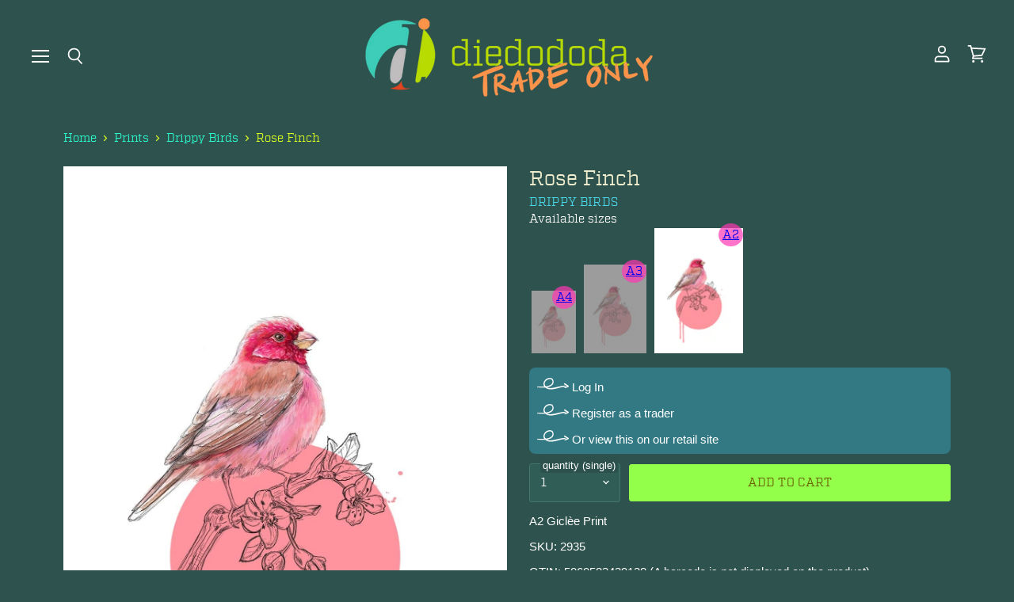

--- FILE ---
content_type: text/html; charset=utf-8
request_url: https://diedododa.trade/products/rose-finch-giclee-a2-print
body_size: 24989
content:
<!doctype html>
<html class="no-js no-touch" lang="en">
  <head>
    <meta charset="utf-8">
    <meta http-equiv="X-UA-Compatible" content="IE=edge,chrome=1">
    <meta name="viewport" content="width=device-width,initial-scale=1" />

    <!-- Preconnect Domains -->
    <link rel="preconnect" href="https://cdn.shopify.com" crossorigin>
    <link rel="preconnect" href="https://fonts.shopify.com" crossorigin>
    <link rel="preconnect" href="https://monorail-edge.shopifysvc.com">

    
    

    <!-- Preload Assets -->
    <link rel="preload" href="//diedododa.trade/cdn/shop/t/74/assets/api.js?v=53513403336323676991755600495" as="script">

    

    <link rel="preload" href="//diedododa.trade/cdn/shop/t/74/assets/superstore.js?v=35795384425480253651755600495" as="script"><title>Rose Finch A2 Giclée Print — diedododa.trade</title>

    
      <meta name="description" content="Pink and rosy as can be. A most unusual member of the finch family, this dainty beauty sitting on a cheery blossom branch chirps cuteness overload. The Drippy Bird series aims to portray the striking beauty of each of the birds in intricate painterly and sketched detail. The hints of delicate botanicals offset with the">
    

    
  <link rel="shortcut icon" href="//diedododa.trade/cdn/shop/files/diedododalogoforicon_32x32.png?v=1613700953" type="image/png">


    
      <link rel="canonical" href="https://diedododa.trade/products/rose-finch-giclee-a2-print" />
    

    
    















<meta property="og:site_name" content="diedododa.trade">
<meta property="og:url" content="https://diedododa.trade/products/rose-finch-giclee-a2-print">
<meta property="og:title" content="Rose Finch A2 Giclée Print">
<meta property="og:type" content="website">
<meta property="og:description" content="Pink and rosy as can be. A most unusual member of the finch family, this dainty beauty sitting on a cheery blossom branch chirps cuteness overload. The Drippy Bird series aims to portray the striking beauty of each of the birds in intricate painterly and sketched detail. The hints of delicate botanicals offset with the">




    
    
    

    
    
    <meta
      property="og:image"
      content="https://diedododa.trade/cdn/shop/products/0a4b124f13844475623235b7388559eedc7c3d76_817155c3-8b71-4b9a-ac13-01adfe647760_1200x1697.jpg?v=1624107972"
    />
    <meta
      property="og:image:secure_url"
      content="https://diedododa.trade/cdn/shop/products/0a4b124f13844475623235b7388559eedc7c3d76_817155c3-8b71-4b9a-ac13-01adfe647760_1200x1697.jpg?v=1624107972"
    />
    <meta property="og:image:width" content="1200" />
    <meta property="og:image:height" content="1697" />
    
    
    <meta property="og:image:alt" content="Rose Finch Giclée Art Print" />
  
















<meta name="twitter:title" content="Rose Finch A2 Giclée Print">
<meta name="twitter:description" content="Pink and rosy as can be. A most unusual member of the finch family, this dainty beauty sitting on a cheery blossom branch chirps cuteness overload. The Drippy Bird series aims to portray the striking beauty of each of the birds in intricate painterly and sketched detail. The hints of delicate botanicals offset with the">


    
    
    
      
      
      <meta name="twitter:card" content="summary">
    
    
    <meta
      property="twitter:image"
      content="https://diedododa.trade/cdn/shop/products/0a4b124f13844475623235b7388559eedc7c3d76_817155c3-8b71-4b9a-ac13-01adfe647760_1200x1200_crop_center.jpg?v=1624107972"
    />
    <meta property="twitter:image:width" content="1200" />
    <meta property="twitter:image:height" content="1200" />
    
    
    <meta property="twitter:image:alt" content="Rose Finch Giclée Art Print" />
  



    

    <link rel="preload" href="//diedododa.trade/cdn/fonts/outfit/outfit_n3.8c97ae4c4fac7c2ea467a6dc784857f4de7e0e37.woff2" as="font" crossorigin="anonymous">

    
      <link rel="preload" as="style" href="//diedododa.trade/cdn/shop/t/74/assets/theme.css?v=54287340987042685051759345827">
    
    
    
    
    <script>window.performance && window.performance.mark && window.performance.mark('shopify.content_for_header.start');</script><meta id="shopify-digital-wallet" name="shopify-digital-wallet" content="/18438537/digital_wallets/dialog">
<meta name="shopify-checkout-api-token" content="613bd0189af8f4d69045ddd1a30e3c16">
<meta id="in-context-paypal-metadata" data-shop-id="18438537" data-venmo-supported="false" data-environment="production" data-locale="en_US" data-paypal-v4="true" data-currency="GBP">
<link rel="alternate" type="application/json+oembed" href="https://diedododa.trade/products/rose-finch-giclee-a2-print.oembed">
<script async="async" src="/checkouts/internal/preloads.js?locale=en-GB"></script>
<link rel="preconnect" href="https://shop.app" crossorigin="anonymous">
<script async="async" src="https://shop.app/checkouts/internal/preloads.js?locale=en-GB&shop_id=18438537" crossorigin="anonymous"></script>
<script id="shopify-features" type="application/json">{"accessToken":"613bd0189af8f4d69045ddd1a30e3c16","betas":["rich-media-storefront-analytics"],"domain":"diedododa.trade","predictiveSearch":true,"shopId":18438537,"locale":"en"}</script>
<script>var Shopify = Shopify || {};
Shopify.shop = "diedododa-for-shop-owners.myshopify.com";
Shopify.locale = "en";
Shopify.currency = {"active":"GBP","rate":"1.0"};
Shopify.country = "GB";
Shopify.theme = {"name":"add auto cart add - 19 aug 25","id":183492968831,"schema_name":"Superstore","schema_version":"5.3.2","theme_store_id":null,"role":"main"};
Shopify.theme.handle = "null";
Shopify.theme.style = {"id":null,"handle":null};
Shopify.cdnHost = "diedododa.trade/cdn";
Shopify.routes = Shopify.routes || {};
Shopify.routes.root = "/";</script>
<script type="module">!function(o){(o.Shopify=o.Shopify||{}).modules=!0}(window);</script>
<script>!function(o){function n(){var o=[];function n(){o.push(Array.prototype.slice.apply(arguments))}return n.q=o,n}var t=o.Shopify=o.Shopify||{};t.loadFeatures=n(),t.autoloadFeatures=n()}(window);</script>
<script>
  window.ShopifyPay = window.ShopifyPay || {};
  window.ShopifyPay.apiHost = "shop.app\/pay";
  window.ShopifyPay.redirectState = null;
</script>
<script id="shop-js-analytics" type="application/json">{"pageType":"product"}</script>
<script defer="defer" async type="module" src="//diedododa.trade/cdn/shopifycloud/shop-js/modules/v2/client.init-shop-cart-sync_BdyHc3Nr.en.esm.js"></script>
<script defer="defer" async type="module" src="//diedododa.trade/cdn/shopifycloud/shop-js/modules/v2/chunk.common_Daul8nwZ.esm.js"></script>
<script type="module">
  await import("//diedododa.trade/cdn/shopifycloud/shop-js/modules/v2/client.init-shop-cart-sync_BdyHc3Nr.en.esm.js");
await import("//diedododa.trade/cdn/shopifycloud/shop-js/modules/v2/chunk.common_Daul8nwZ.esm.js");

  window.Shopify.SignInWithShop?.initShopCartSync?.({"fedCMEnabled":true,"windoidEnabled":true});

</script>
<script>
  window.Shopify = window.Shopify || {};
  if (!window.Shopify.featureAssets) window.Shopify.featureAssets = {};
  window.Shopify.featureAssets['shop-js'] = {"shop-cart-sync":["modules/v2/client.shop-cart-sync_QYOiDySF.en.esm.js","modules/v2/chunk.common_Daul8nwZ.esm.js"],"init-fed-cm":["modules/v2/client.init-fed-cm_DchLp9rc.en.esm.js","modules/v2/chunk.common_Daul8nwZ.esm.js"],"shop-button":["modules/v2/client.shop-button_OV7bAJc5.en.esm.js","modules/v2/chunk.common_Daul8nwZ.esm.js"],"init-windoid":["modules/v2/client.init-windoid_DwxFKQ8e.en.esm.js","modules/v2/chunk.common_Daul8nwZ.esm.js"],"shop-cash-offers":["modules/v2/client.shop-cash-offers_DWtL6Bq3.en.esm.js","modules/v2/chunk.common_Daul8nwZ.esm.js","modules/v2/chunk.modal_CQq8HTM6.esm.js"],"shop-toast-manager":["modules/v2/client.shop-toast-manager_CX9r1SjA.en.esm.js","modules/v2/chunk.common_Daul8nwZ.esm.js"],"init-shop-email-lookup-coordinator":["modules/v2/client.init-shop-email-lookup-coordinator_UhKnw74l.en.esm.js","modules/v2/chunk.common_Daul8nwZ.esm.js"],"pay-button":["modules/v2/client.pay-button_DzxNnLDY.en.esm.js","modules/v2/chunk.common_Daul8nwZ.esm.js"],"avatar":["modules/v2/client.avatar_BTnouDA3.en.esm.js"],"init-shop-cart-sync":["modules/v2/client.init-shop-cart-sync_BdyHc3Nr.en.esm.js","modules/v2/chunk.common_Daul8nwZ.esm.js"],"shop-login-button":["modules/v2/client.shop-login-button_D8B466_1.en.esm.js","modules/v2/chunk.common_Daul8nwZ.esm.js","modules/v2/chunk.modal_CQq8HTM6.esm.js"],"init-customer-accounts-sign-up":["modules/v2/client.init-customer-accounts-sign-up_C8fpPm4i.en.esm.js","modules/v2/client.shop-login-button_D8B466_1.en.esm.js","modules/v2/chunk.common_Daul8nwZ.esm.js","modules/v2/chunk.modal_CQq8HTM6.esm.js"],"init-shop-for-new-customer-accounts":["modules/v2/client.init-shop-for-new-customer-accounts_CVTO0Ztu.en.esm.js","modules/v2/client.shop-login-button_D8B466_1.en.esm.js","modules/v2/chunk.common_Daul8nwZ.esm.js","modules/v2/chunk.modal_CQq8HTM6.esm.js"],"init-customer-accounts":["modules/v2/client.init-customer-accounts_dRgKMfrE.en.esm.js","modules/v2/client.shop-login-button_D8B466_1.en.esm.js","modules/v2/chunk.common_Daul8nwZ.esm.js","modules/v2/chunk.modal_CQq8HTM6.esm.js"],"shop-follow-button":["modules/v2/client.shop-follow-button_CkZpjEct.en.esm.js","modules/v2/chunk.common_Daul8nwZ.esm.js","modules/v2/chunk.modal_CQq8HTM6.esm.js"],"lead-capture":["modules/v2/client.lead-capture_BntHBhfp.en.esm.js","modules/v2/chunk.common_Daul8nwZ.esm.js","modules/v2/chunk.modal_CQq8HTM6.esm.js"],"checkout-modal":["modules/v2/client.checkout-modal_CfxcYbTm.en.esm.js","modules/v2/chunk.common_Daul8nwZ.esm.js","modules/v2/chunk.modal_CQq8HTM6.esm.js"],"shop-login":["modules/v2/client.shop-login_Da4GZ2H6.en.esm.js","modules/v2/chunk.common_Daul8nwZ.esm.js","modules/v2/chunk.modal_CQq8HTM6.esm.js"],"payment-terms":["modules/v2/client.payment-terms_MV4M3zvL.en.esm.js","modules/v2/chunk.common_Daul8nwZ.esm.js","modules/v2/chunk.modal_CQq8HTM6.esm.js"]};
</script>
<script>(function() {
  var isLoaded = false;
  function asyncLoad() {
    if (isLoaded) return;
    isLoaded = true;
    var urls = ["https:\/\/cdn.shopify.com\/s\/files\/1\/1843\/8537\/t\/58\/assets\/globo.options.init.js?v=1645550435\u0026shop=diedododa-for-shop-owners.myshopify.com"];
    for (var i = 0; i < urls.length; i++) {
      var s = document.createElement('script');
      s.type = 'text/javascript';
      s.async = true;
      s.src = urls[i];
      var x = document.getElementsByTagName('script')[0];
      x.parentNode.insertBefore(s, x);
    }
  };
  if(window.attachEvent) {
    window.attachEvent('onload', asyncLoad);
  } else {
    window.addEventListener('load', asyncLoad, false);
  }
})();</script>
<script id="__st">var __st={"a":18438537,"offset":0,"reqid":"d492f18a-81a6-446b-9720-fcbb8d6a5941-1768999469","pageurl":"diedododa.trade\/products\/rose-finch-giclee-a2-print","u":"9a2e4d9431e3","p":"product","rtyp":"product","rid":4357284790355};</script>
<script>window.ShopifyPaypalV4VisibilityTracking = true;</script>
<script id="captcha-bootstrap">!function(){'use strict';const t='contact',e='account',n='new_comment',o=[[t,t],['blogs',n],['comments',n],[t,'customer']],c=[[e,'customer_login'],[e,'guest_login'],[e,'recover_customer_password'],[e,'create_customer']],r=t=>t.map((([t,e])=>`form[action*='/${t}']:not([data-nocaptcha='true']) input[name='form_type'][value='${e}']`)).join(','),a=t=>()=>t?[...document.querySelectorAll(t)].map((t=>t.form)):[];function s(){const t=[...o],e=r(t);return a(e)}const i='password',u='form_key',d=['recaptcha-v3-token','g-recaptcha-response','h-captcha-response',i],f=()=>{try{return window.sessionStorage}catch{return}},m='__shopify_v',_=t=>t.elements[u];function p(t,e,n=!1){try{const o=window.sessionStorage,c=JSON.parse(o.getItem(e)),{data:r}=function(t){const{data:e,action:n}=t;return t[m]||n?{data:e,action:n}:{data:t,action:n}}(c);for(const[e,n]of Object.entries(r))t.elements[e]&&(t.elements[e].value=n);n&&o.removeItem(e)}catch(o){console.error('form repopulation failed',{error:o})}}const l='form_type',E='cptcha';function T(t){t.dataset[E]=!0}const w=window,h=w.document,L='Shopify',v='ce_forms',y='captcha';let A=!1;((t,e)=>{const n=(g='f06e6c50-85a8-45c8-87d0-21a2b65856fe',I='https://cdn.shopify.com/shopifycloud/storefront-forms-hcaptcha/ce_storefront_forms_captcha_hcaptcha.v1.5.2.iife.js',D={infoText:'Protected by hCaptcha',privacyText:'Privacy',termsText:'Terms'},(t,e,n)=>{const o=w[L][v],c=o.bindForm;if(c)return c(t,g,e,D).then(n);var r;o.q.push([[t,g,e,D],n]),r=I,A||(h.body.append(Object.assign(h.createElement('script'),{id:'captcha-provider',async:!0,src:r})),A=!0)});var g,I,D;w[L]=w[L]||{},w[L][v]=w[L][v]||{},w[L][v].q=[],w[L][y]=w[L][y]||{},w[L][y].protect=function(t,e){n(t,void 0,e),T(t)},Object.freeze(w[L][y]),function(t,e,n,w,h,L){const[v,y,A,g]=function(t,e,n){const i=e?o:[],u=t?c:[],d=[...i,...u],f=r(d),m=r(i),_=r(d.filter((([t,e])=>n.includes(e))));return[a(f),a(m),a(_),s()]}(w,h,L),I=t=>{const e=t.target;return e instanceof HTMLFormElement?e:e&&e.form},D=t=>v().includes(t);t.addEventListener('submit',(t=>{const e=I(t);if(!e)return;const n=D(e)&&!e.dataset.hcaptchaBound&&!e.dataset.recaptchaBound,o=_(e),c=g().includes(e)&&(!o||!o.value);(n||c)&&t.preventDefault(),c&&!n&&(function(t){try{if(!f())return;!function(t){const e=f();if(!e)return;const n=_(t);if(!n)return;const o=n.value;o&&e.removeItem(o)}(t);const e=Array.from(Array(32),(()=>Math.random().toString(36)[2])).join('');!function(t,e){_(t)||t.append(Object.assign(document.createElement('input'),{type:'hidden',name:u})),t.elements[u].value=e}(t,e),function(t,e){const n=f();if(!n)return;const o=[...t.querySelectorAll(`input[type='${i}']`)].map((({name:t})=>t)),c=[...d,...o],r={};for(const[a,s]of new FormData(t).entries())c.includes(a)||(r[a]=s);n.setItem(e,JSON.stringify({[m]:1,action:t.action,data:r}))}(t,e)}catch(e){console.error('failed to persist form',e)}}(e),e.submit())}));const S=(t,e)=>{t&&!t.dataset[E]&&(n(t,e.some((e=>e===t))),T(t))};for(const o of['focusin','change'])t.addEventListener(o,(t=>{const e=I(t);D(e)&&S(e,y())}));const B=e.get('form_key'),M=e.get(l),P=B&&M;t.addEventListener('DOMContentLoaded',(()=>{const t=y();if(P)for(const e of t)e.elements[l].value===M&&p(e,B);[...new Set([...A(),...v().filter((t=>'true'===t.dataset.shopifyCaptcha))])].forEach((e=>S(e,t)))}))}(h,new URLSearchParams(w.location.search),n,t,e,['guest_login'])})(!0,!0)}();</script>
<script integrity="sha256-4kQ18oKyAcykRKYeNunJcIwy7WH5gtpwJnB7kiuLZ1E=" data-source-attribution="shopify.loadfeatures" defer="defer" src="//diedododa.trade/cdn/shopifycloud/storefront/assets/storefront/load_feature-a0a9edcb.js" crossorigin="anonymous"></script>
<script crossorigin="anonymous" defer="defer" src="//diedododa.trade/cdn/shopifycloud/storefront/assets/shopify_pay/storefront-65b4c6d7.js?v=20250812"></script>
<script data-source-attribution="shopify.dynamic_checkout.dynamic.init">var Shopify=Shopify||{};Shopify.PaymentButton=Shopify.PaymentButton||{isStorefrontPortableWallets:!0,init:function(){window.Shopify.PaymentButton.init=function(){};var t=document.createElement("script");t.src="https://diedododa.trade/cdn/shopifycloud/portable-wallets/latest/portable-wallets.en.js",t.type="module",document.head.appendChild(t)}};
</script>
<script data-source-attribution="shopify.dynamic_checkout.buyer_consent">
  function portableWalletsHideBuyerConsent(e){var t=document.getElementById("shopify-buyer-consent"),n=document.getElementById("shopify-subscription-policy-button");t&&n&&(t.classList.add("hidden"),t.setAttribute("aria-hidden","true"),n.removeEventListener("click",e))}function portableWalletsShowBuyerConsent(e){var t=document.getElementById("shopify-buyer-consent"),n=document.getElementById("shopify-subscription-policy-button");t&&n&&(t.classList.remove("hidden"),t.removeAttribute("aria-hidden"),n.addEventListener("click",e))}window.Shopify?.PaymentButton&&(window.Shopify.PaymentButton.hideBuyerConsent=portableWalletsHideBuyerConsent,window.Shopify.PaymentButton.showBuyerConsent=portableWalletsShowBuyerConsent);
</script>
<script data-source-attribution="shopify.dynamic_checkout.cart.bootstrap">document.addEventListener("DOMContentLoaded",(function(){function t(){return document.querySelector("shopify-accelerated-checkout-cart, shopify-accelerated-checkout")}if(t())Shopify.PaymentButton.init();else{new MutationObserver((function(e,n){t()&&(Shopify.PaymentButton.init(),n.disconnect())})).observe(document.body,{childList:!0,subtree:!0})}}));
</script>
<link id="shopify-accelerated-checkout-styles" rel="stylesheet" media="screen" href="https://diedododa.trade/cdn/shopifycloud/portable-wallets/latest/accelerated-checkout-backwards-compat.css" crossorigin="anonymous">
<style id="shopify-accelerated-checkout-cart">
        #shopify-buyer-consent {
  margin-top: 1em;
  display: inline-block;
  width: 100%;
}

#shopify-buyer-consent.hidden {
  display: none;
}

#shopify-subscription-policy-button {
  background: none;
  border: none;
  padding: 0;
  text-decoration: underline;
  font-size: inherit;
  cursor: pointer;
}

#shopify-subscription-policy-button::before {
  box-shadow: none;
}

      </style>

<script>window.performance && window.performance.mark && window.performance.mark('shopify.content_for_header.end');</script>

    <script>
      document.documentElement.className=document.documentElement.className.replace(/\bno-js\b/,'js');
      if(window.Shopify&&window.Shopify.designMode)document.documentElement.className+=' in-theme-editor';
      if(('ontouchstart' in window)||window.DocumentTouch&&document instanceof DocumentTouch)document.documentElement.className=document.documentElement.className.replace(/\bno-touch\b/,'has-touch');
    </script>

    <script src="//diedododa.trade/cdn/shop/t/74/assets/api.js?v=53513403336323676991755600495" defer></script>

    
      <link href="//diedododa.trade/cdn/shop/t/74/assets/theme.css?v=54287340987042685051759345827" rel="stylesheet" type="text/css" media="all" />
      <link href="//diedododa.trade/cdn/shop/t/74/assets/theme-custom.css?v=138393162542717981591755600495" rel="stylesheet" type="text/css" media="all" />
    

    

    
    <script>
      window.Theme = window.Theme || {};
      window.Theme.version = '5.3.2';
      window.Theme.name = 'Superstore';
      window.Theme.routes = {
        "root_url": "/",
        "account_url": "/account",
        "account_login_url": "/account/login",
        "account_logout_url": "/account/logout",
        "account_register_url": "/account/register",
        "account_addresses_url": "/account/addresses",
        "collections_url": "/collections",
        "all_products_collection_url": "/collections/all",
        "search_url": "/search",
        "predictive_search_url": "/search/suggest",
        "cart_url": "/cart",
        "cart_add_url": "/cart/add",
        "cart_change_url": "/cart/change",
        "cart_clear_url": "/cart/clear",
        "product_recommendations_url": "/recommendations/products",
      };
    </script>
    

  <link href="https://monorail-edge.shopifysvc.com" rel="dns-prefetch">
<script>(function(){if ("sendBeacon" in navigator && "performance" in window) {try {var session_token_from_headers = performance.getEntriesByType('navigation')[0].serverTiming.find(x => x.name == '_s').description;} catch {var session_token_from_headers = undefined;}var session_cookie_matches = document.cookie.match(/_shopify_s=([^;]*)/);var session_token_from_cookie = session_cookie_matches && session_cookie_matches.length === 2 ? session_cookie_matches[1] : "";var session_token = session_token_from_headers || session_token_from_cookie || "";function handle_abandonment_event(e) {var entries = performance.getEntries().filter(function(entry) {return /monorail-edge.shopifysvc.com/.test(entry.name);});if (!window.abandonment_tracked && entries.length === 0) {window.abandonment_tracked = true;var currentMs = Date.now();var navigation_start = performance.timing.navigationStart;var payload = {shop_id: 18438537,url: window.location.href,navigation_start,duration: currentMs - navigation_start,session_token,page_type: "product"};window.navigator.sendBeacon("https://monorail-edge.shopifysvc.com/v1/produce", JSON.stringify({schema_id: "online_store_buyer_site_abandonment/1.1",payload: payload,metadata: {event_created_at_ms: currentMs,event_sent_at_ms: currentMs}}));}}window.addEventListener('pagehide', handle_abandonment_event);}}());</script>
<script id="web-pixels-manager-setup">(function e(e,d,r,n,o){if(void 0===o&&(o={}),!Boolean(null===(a=null===(i=window.Shopify)||void 0===i?void 0:i.analytics)||void 0===a?void 0:a.replayQueue)){var i,a;window.Shopify=window.Shopify||{};var t=window.Shopify;t.analytics=t.analytics||{};var s=t.analytics;s.replayQueue=[],s.publish=function(e,d,r){return s.replayQueue.push([e,d,r]),!0};try{self.performance.mark("wpm:start")}catch(e){}var l=function(){var e={modern:/Edge?\/(1{2}[4-9]|1[2-9]\d|[2-9]\d{2}|\d{4,})\.\d+(\.\d+|)|Firefox\/(1{2}[4-9]|1[2-9]\d|[2-9]\d{2}|\d{4,})\.\d+(\.\d+|)|Chrom(ium|e)\/(9{2}|\d{3,})\.\d+(\.\d+|)|(Maci|X1{2}).+ Version\/(15\.\d+|(1[6-9]|[2-9]\d|\d{3,})\.\d+)([,.]\d+|)( \(\w+\)|)( Mobile\/\w+|) Safari\/|Chrome.+OPR\/(9{2}|\d{3,})\.\d+\.\d+|(CPU[ +]OS|iPhone[ +]OS|CPU[ +]iPhone|CPU IPhone OS|CPU iPad OS)[ +]+(15[._]\d+|(1[6-9]|[2-9]\d|\d{3,})[._]\d+)([._]\d+|)|Android:?[ /-](13[3-9]|1[4-9]\d|[2-9]\d{2}|\d{4,})(\.\d+|)(\.\d+|)|Android.+Firefox\/(13[5-9]|1[4-9]\d|[2-9]\d{2}|\d{4,})\.\d+(\.\d+|)|Android.+Chrom(ium|e)\/(13[3-9]|1[4-9]\d|[2-9]\d{2}|\d{4,})\.\d+(\.\d+|)|SamsungBrowser\/([2-9]\d|\d{3,})\.\d+/,legacy:/Edge?\/(1[6-9]|[2-9]\d|\d{3,})\.\d+(\.\d+|)|Firefox\/(5[4-9]|[6-9]\d|\d{3,})\.\d+(\.\d+|)|Chrom(ium|e)\/(5[1-9]|[6-9]\d|\d{3,})\.\d+(\.\d+|)([\d.]+$|.*Safari\/(?![\d.]+ Edge\/[\d.]+$))|(Maci|X1{2}).+ Version\/(10\.\d+|(1[1-9]|[2-9]\d|\d{3,})\.\d+)([,.]\d+|)( \(\w+\)|)( Mobile\/\w+|) Safari\/|Chrome.+OPR\/(3[89]|[4-9]\d|\d{3,})\.\d+\.\d+|(CPU[ +]OS|iPhone[ +]OS|CPU[ +]iPhone|CPU IPhone OS|CPU iPad OS)[ +]+(10[._]\d+|(1[1-9]|[2-9]\d|\d{3,})[._]\d+)([._]\d+|)|Android:?[ /-](13[3-9]|1[4-9]\d|[2-9]\d{2}|\d{4,})(\.\d+|)(\.\d+|)|Mobile Safari.+OPR\/([89]\d|\d{3,})\.\d+\.\d+|Android.+Firefox\/(13[5-9]|1[4-9]\d|[2-9]\d{2}|\d{4,})\.\d+(\.\d+|)|Android.+Chrom(ium|e)\/(13[3-9]|1[4-9]\d|[2-9]\d{2}|\d{4,})\.\d+(\.\d+|)|Android.+(UC? ?Browser|UCWEB|U3)[ /]?(15\.([5-9]|\d{2,})|(1[6-9]|[2-9]\d|\d{3,})\.\d+)\.\d+|SamsungBrowser\/(5\.\d+|([6-9]|\d{2,})\.\d+)|Android.+MQ{2}Browser\/(14(\.(9|\d{2,})|)|(1[5-9]|[2-9]\d|\d{3,})(\.\d+|))(\.\d+|)|K[Aa][Ii]OS\/(3\.\d+|([4-9]|\d{2,})\.\d+)(\.\d+|)/},d=e.modern,r=e.legacy,n=navigator.userAgent;return n.match(d)?"modern":n.match(r)?"legacy":"unknown"}(),u="modern"===l?"modern":"legacy",c=(null!=n?n:{modern:"",legacy:""})[u],f=function(e){return[e.baseUrl,"/wpm","/b",e.hashVersion,"modern"===e.buildTarget?"m":"l",".js"].join("")}({baseUrl:d,hashVersion:r,buildTarget:u}),m=function(e){var d=e.version,r=e.bundleTarget,n=e.surface,o=e.pageUrl,i=e.monorailEndpoint;return{emit:function(e){var a=e.status,t=e.errorMsg,s=(new Date).getTime(),l=JSON.stringify({metadata:{event_sent_at_ms:s},events:[{schema_id:"web_pixels_manager_load/3.1",payload:{version:d,bundle_target:r,page_url:o,status:a,surface:n,error_msg:t},metadata:{event_created_at_ms:s}}]});if(!i)return console&&console.warn&&console.warn("[Web Pixels Manager] No Monorail endpoint provided, skipping logging."),!1;try{return self.navigator.sendBeacon.bind(self.navigator)(i,l)}catch(e){}var u=new XMLHttpRequest;try{return u.open("POST",i,!0),u.setRequestHeader("Content-Type","text/plain"),u.send(l),!0}catch(e){return console&&console.warn&&console.warn("[Web Pixels Manager] Got an unhandled error while logging to Monorail."),!1}}}}({version:r,bundleTarget:l,surface:e.surface,pageUrl:self.location.href,monorailEndpoint:e.monorailEndpoint});try{o.browserTarget=l,function(e){var d=e.src,r=e.async,n=void 0===r||r,o=e.onload,i=e.onerror,a=e.sri,t=e.scriptDataAttributes,s=void 0===t?{}:t,l=document.createElement("script"),u=document.querySelector("head"),c=document.querySelector("body");if(l.async=n,l.src=d,a&&(l.integrity=a,l.crossOrigin="anonymous"),s)for(var f in s)if(Object.prototype.hasOwnProperty.call(s,f))try{l.dataset[f]=s[f]}catch(e){}if(o&&l.addEventListener("load",o),i&&l.addEventListener("error",i),u)u.appendChild(l);else{if(!c)throw new Error("Did not find a head or body element to append the script");c.appendChild(l)}}({src:f,async:!0,onload:function(){if(!function(){var e,d;return Boolean(null===(d=null===(e=window.Shopify)||void 0===e?void 0:e.analytics)||void 0===d?void 0:d.initialized)}()){var d=window.webPixelsManager.init(e)||void 0;if(d){var r=window.Shopify.analytics;r.replayQueue.forEach((function(e){var r=e[0],n=e[1],o=e[2];d.publishCustomEvent(r,n,o)})),r.replayQueue=[],r.publish=d.publishCustomEvent,r.visitor=d.visitor,r.initialized=!0}}},onerror:function(){return m.emit({status:"failed",errorMsg:"".concat(f," has failed to load")})},sri:function(e){var d=/^sha384-[A-Za-z0-9+/=]+$/;return"string"==typeof e&&d.test(e)}(c)?c:"",scriptDataAttributes:o}),m.emit({status:"loading"})}catch(e){m.emit({status:"failed",errorMsg:(null==e?void 0:e.message)||"Unknown error"})}}})({shopId: 18438537,storefrontBaseUrl: "https://diedododa.trade",extensionsBaseUrl: "https://extensions.shopifycdn.com/cdn/shopifycloud/web-pixels-manager",monorailEndpoint: "https://monorail-edge.shopifysvc.com/unstable/produce_batch",surface: "storefront-renderer",enabledBetaFlags: ["2dca8a86"],webPixelsConfigList: [{"id":"shopify-app-pixel","configuration":"{}","eventPayloadVersion":"v1","runtimeContext":"STRICT","scriptVersion":"0450","apiClientId":"shopify-pixel","type":"APP","privacyPurposes":["ANALYTICS","MARKETING"]},{"id":"shopify-custom-pixel","eventPayloadVersion":"v1","runtimeContext":"LAX","scriptVersion":"0450","apiClientId":"shopify-pixel","type":"CUSTOM","privacyPurposes":["ANALYTICS","MARKETING"]}],isMerchantRequest: false,initData: {"shop":{"name":"diedododa.trade","paymentSettings":{"currencyCode":"GBP"},"myshopifyDomain":"diedododa-for-shop-owners.myshopify.com","countryCode":"GB","storefrontUrl":"https:\/\/diedododa.trade"},"customer":null,"cart":null,"checkout":null,"productVariants":[{"price":{"amount":24.0,"currencyCode":"GBP"},"product":{"title":"Rose Finch A2 Giclée Print","vendor":"Drippy Birds","id":"4357284790355","untranslatedTitle":"Rose Finch A2 Giclée Print","url":"\/products\/rose-finch-giclee-a2-print","type":"A2 Giclee"},"id":"31223454990419","image":{"src":"\/\/diedododa.trade\/cdn\/shop\/products\/0a4b124f13844475623235b7388559eedc7c3d76_817155c3-8b71-4b9a-ac13-01adfe647760.jpg?v=1624107972"},"sku":"2935","title":"Default Title","untranslatedTitle":"Default Title"}],"purchasingCompany":null},},"https://diedododa.trade/cdn","fcfee988w5aeb613cpc8e4bc33m6693e112",{"modern":"","legacy":""},{"shopId":"18438537","storefrontBaseUrl":"https:\/\/diedododa.trade","extensionBaseUrl":"https:\/\/extensions.shopifycdn.com\/cdn\/shopifycloud\/web-pixels-manager","surface":"storefront-renderer","enabledBetaFlags":"[\"2dca8a86\"]","isMerchantRequest":"false","hashVersion":"fcfee988w5aeb613cpc8e4bc33m6693e112","publish":"custom","events":"[[\"page_viewed\",{}],[\"product_viewed\",{\"productVariant\":{\"price\":{\"amount\":24.0,\"currencyCode\":\"GBP\"},\"product\":{\"title\":\"Rose Finch A2 Giclée Print\",\"vendor\":\"Drippy Birds\",\"id\":\"4357284790355\",\"untranslatedTitle\":\"Rose Finch A2 Giclée Print\",\"url\":\"\/products\/rose-finch-giclee-a2-print\",\"type\":\"A2 Giclee\"},\"id\":\"31223454990419\",\"image\":{\"src\":\"\/\/diedododa.trade\/cdn\/shop\/products\/0a4b124f13844475623235b7388559eedc7c3d76_817155c3-8b71-4b9a-ac13-01adfe647760.jpg?v=1624107972\"},\"sku\":\"2935\",\"title\":\"Default Title\",\"untranslatedTitle\":\"Default Title\"}}]]"});</script><script>
  window.ShopifyAnalytics = window.ShopifyAnalytics || {};
  window.ShopifyAnalytics.meta = window.ShopifyAnalytics.meta || {};
  window.ShopifyAnalytics.meta.currency = 'GBP';
  var meta = {"product":{"id":4357284790355,"gid":"gid:\/\/shopify\/Product\/4357284790355","vendor":"Drippy Birds","type":"A2 Giclee","handle":"rose-finch-giclee-a2-print","variants":[{"id":31223454990419,"price":2400,"name":"Rose Finch A2 Giclée Print","public_title":null,"sku":"2935"}],"remote":false},"page":{"pageType":"product","resourceType":"product","resourceId":4357284790355,"requestId":"d492f18a-81a6-446b-9720-fcbb8d6a5941-1768999469"}};
  for (var attr in meta) {
    window.ShopifyAnalytics.meta[attr] = meta[attr];
  }
</script>
<script class="analytics">
  (function () {
    var customDocumentWrite = function(content) {
      var jquery = null;

      if (window.jQuery) {
        jquery = window.jQuery;
      } else if (window.Checkout && window.Checkout.$) {
        jquery = window.Checkout.$;
      }

      if (jquery) {
        jquery('body').append(content);
      }
    };

    var hasLoggedConversion = function(token) {
      if (token) {
        return document.cookie.indexOf('loggedConversion=' + token) !== -1;
      }
      return false;
    }

    var setCookieIfConversion = function(token) {
      if (token) {
        var twoMonthsFromNow = new Date(Date.now());
        twoMonthsFromNow.setMonth(twoMonthsFromNow.getMonth() + 2);

        document.cookie = 'loggedConversion=' + token + '; expires=' + twoMonthsFromNow;
      }
    }

    var trekkie = window.ShopifyAnalytics.lib = window.trekkie = window.trekkie || [];
    if (trekkie.integrations) {
      return;
    }
    trekkie.methods = [
      'identify',
      'page',
      'ready',
      'track',
      'trackForm',
      'trackLink'
    ];
    trekkie.factory = function(method) {
      return function() {
        var args = Array.prototype.slice.call(arguments);
        args.unshift(method);
        trekkie.push(args);
        return trekkie;
      };
    };
    for (var i = 0; i < trekkie.methods.length; i++) {
      var key = trekkie.methods[i];
      trekkie[key] = trekkie.factory(key);
    }
    trekkie.load = function(config) {
      trekkie.config = config || {};
      trekkie.config.initialDocumentCookie = document.cookie;
      var first = document.getElementsByTagName('script')[0];
      var script = document.createElement('script');
      script.type = 'text/javascript';
      script.onerror = function(e) {
        var scriptFallback = document.createElement('script');
        scriptFallback.type = 'text/javascript';
        scriptFallback.onerror = function(error) {
                var Monorail = {
      produce: function produce(monorailDomain, schemaId, payload) {
        var currentMs = new Date().getTime();
        var event = {
          schema_id: schemaId,
          payload: payload,
          metadata: {
            event_created_at_ms: currentMs,
            event_sent_at_ms: currentMs
          }
        };
        return Monorail.sendRequest("https://" + monorailDomain + "/v1/produce", JSON.stringify(event));
      },
      sendRequest: function sendRequest(endpointUrl, payload) {
        // Try the sendBeacon API
        if (window && window.navigator && typeof window.navigator.sendBeacon === 'function' && typeof window.Blob === 'function' && !Monorail.isIos12()) {
          var blobData = new window.Blob([payload], {
            type: 'text/plain'
          });

          if (window.navigator.sendBeacon(endpointUrl, blobData)) {
            return true;
          } // sendBeacon was not successful

        } // XHR beacon

        var xhr = new XMLHttpRequest();

        try {
          xhr.open('POST', endpointUrl);
          xhr.setRequestHeader('Content-Type', 'text/plain');
          xhr.send(payload);
        } catch (e) {
          console.log(e);
        }

        return false;
      },
      isIos12: function isIos12() {
        return window.navigator.userAgent.lastIndexOf('iPhone; CPU iPhone OS 12_') !== -1 || window.navigator.userAgent.lastIndexOf('iPad; CPU OS 12_') !== -1;
      }
    };
    Monorail.produce('monorail-edge.shopifysvc.com',
      'trekkie_storefront_load_errors/1.1',
      {shop_id: 18438537,
      theme_id: 183492968831,
      app_name: "storefront",
      context_url: window.location.href,
      source_url: "//diedododa.trade/cdn/s/trekkie.storefront.cd680fe47e6c39ca5d5df5f0a32d569bc48c0f27.min.js"});

        };
        scriptFallback.async = true;
        scriptFallback.src = '//diedododa.trade/cdn/s/trekkie.storefront.cd680fe47e6c39ca5d5df5f0a32d569bc48c0f27.min.js';
        first.parentNode.insertBefore(scriptFallback, first);
      };
      script.async = true;
      script.src = '//diedododa.trade/cdn/s/trekkie.storefront.cd680fe47e6c39ca5d5df5f0a32d569bc48c0f27.min.js';
      first.parentNode.insertBefore(script, first);
    };
    trekkie.load(
      {"Trekkie":{"appName":"storefront","development":false,"defaultAttributes":{"shopId":18438537,"isMerchantRequest":null,"themeId":183492968831,"themeCityHash":"2450719722494772863","contentLanguage":"en","currency":"GBP","eventMetadataId":"332d7ff7-21f6-451e-aeaa-4f05b32dab89"},"isServerSideCookieWritingEnabled":true,"monorailRegion":"shop_domain","enabledBetaFlags":["65f19447"]},"Session Attribution":{},"S2S":{"facebookCapiEnabled":false,"source":"trekkie-storefront-renderer","apiClientId":580111}}
    );

    var loaded = false;
    trekkie.ready(function() {
      if (loaded) return;
      loaded = true;

      window.ShopifyAnalytics.lib = window.trekkie;

      var originalDocumentWrite = document.write;
      document.write = customDocumentWrite;
      try { window.ShopifyAnalytics.merchantGoogleAnalytics.call(this); } catch(error) {};
      document.write = originalDocumentWrite;

      window.ShopifyAnalytics.lib.page(null,{"pageType":"product","resourceType":"product","resourceId":4357284790355,"requestId":"d492f18a-81a6-446b-9720-fcbb8d6a5941-1768999469","shopifyEmitted":true});

      var match = window.location.pathname.match(/checkouts\/(.+)\/(thank_you|post_purchase)/)
      var token = match? match[1]: undefined;
      if (!hasLoggedConversion(token)) {
        setCookieIfConversion(token);
        window.ShopifyAnalytics.lib.track("Viewed Product",{"currency":"GBP","variantId":31223454990419,"productId":4357284790355,"productGid":"gid:\/\/shopify\/Product\/4357284790355","name":"Rose Finch A2 Giclée Print","price":"24.00","sku":"2935","brand":"Drippy Birds","variant":null,"category":"A2 Giclee","nonInteraction":true,"remote":false},undefined,undefined,{"shopifyEmitted":true});
      window.ShopifyAnalytics.lib.track("monorail:\/\/trekkie_storefront_viewed_product\/1.1",{"currency":"GBP","variantId":31223454990419,"productId":4357284790355,"productGid":"gid:\/\/shopify\/Product\/4357284790355","name":"Rose Finch A2 Giclée Print","price":"24.00","sku":"2935","brand":"Drippy Birds","variant":null,"category":"A2 Giclee","nonInteraction":true,"remote":false,"referer":"https:\/\/diedododa.trade\/products\/rose-finch-giclee-a2-print"});
      }
    });


        var eventsListenerScript = document.createElement('script');
        eventsListenerScript.async = true;
        eventsListenerScript.src = "//diedododa.trade/cdn/shopifycloud/storefront/assets/shop_events_listener-3da45d37.js";
        document.getElementsByTagName('head')[0].appendChild(eventsListenerScript);

})();</script>
<script
  defer
  src="https://diedododa.trade/cdn/shopifycloud/perf-kit/shopify-perf-kit-3.0.4.min.js"
  data-application="storefront-renderer"
  data-shop-id="18438537"
  data-render-region="gcp-us-east1"
  data-page-type="product"
  data-theme-instance-id="183492968831"
  data-theme-name="Superstore"
  data-theme-version="5.3.2"
  data-monorail-region="shop_domain"
  data-resource-timing-sampling-rate="10"
  data-shs="true"
  data-shs-beacon="true"
  data-shs-export-with-fetch="true"
  data-shs-logs-sample-rate="1"
  data-shs-beacon-endpoint="https://diedododa.trade/api/collect"
></script>
</head>

  <body
    
    class="template-product"
    
      data-instant-allow-query-string
    
  >
    
        <!-- BEGIN sections: header-group-minimal -->
<div id="shopify-section-sections--25686472360319__announcement-bar" class="shopify-section shopify-section-group-header-group-minimal site-announcement"><script
  type="application/json"
  data-section-id="sections--25686472360319__announcement-bar"
  data-section-index="1"
  data-section-type="static-announcement"
></script>










</div><div id="shopify-section-sections--25686472360319__utility-bar" class="shopify-section shopify-section-group-header-group-minimal"><style data-shopify>
  .utility-bar {
    background-color: #1b175d;
  }

  .utility-bar a {
    color: #ffffff;
  }

  .utility-bar a:hover {
    color: #ffffff;
  }
</style>

<script
  type="application/json"
  data-section-type="static-utility-bar"
  data-section-id="sections--25686472360319__utility-bar"
  data-section-index="2"
  data-section-data
>
  {
    "settings": {
      "mobile_layout": "below"
    }
  }
</script>



</div><div id="shopify-section-sections--25686472360319__header" class="shopify-section shopify-section-group-header-group-minimal site-header-wrapper">

<script
  type="application/json"
  data-section-id="sections--25686472360319__header"
  data-section-type="static-header"
  data-section-index="3"
  data-section-data
>
  {
    "settings": {
      "header_layout": "minimal",
      "header_logo_layout": "center",
      "sticky_header": true,
      "live_search": {
        "enable": false,
        "content_types": null,
        "money_format": "£{{amount}}",
        "context": {
          "view_all_results": "View all results",
          "view_all_products": "View all products",
          "content_results": {
            "title": "Posts and pages",
            "no_results": "No results."
          },
          "no_results_products": {
            "title": "No products for “*terms*”.",
            "message": "Sorry, we couldn’t find any matches."
          }
        }
      }
    }
  }
</script>

<style data-shopify>
  

  
    @media screen and (min-width: 860px) {
      .site-header--minimal .site-header-main-content {
        height: 120px;
      }
    }
  
</style>

<header
  class="site-header site-header--minimal"
  role="banner"
  data-site-header
>
  <div
    class="
      site-header-main
      site-header-main--logo-center
      
        site-header--full-width
      
      
        live-search-disabled
      
    "
    data-site-header-main
    
      data-site-header-sticky
    
  >
    <a class="site-header-button site-header-menu-button" href="#" data-menu-toggle>
      <div class="site-header-icon site-header-menu-icon" tabindex="-1">
        
                                                                                      <svg class="icon-menu "    aria-hidden="true"    focusable="false"    role="presentation"    xmlns="http://www.w3.org/2000/svg" width="22" height="18" viewBox="0 0 22 18" fill="none">          <title>Menu icon</title>        <path d="M21 2H1" stroke="currentColor" stroke-width="2" stroke-linecap="square" stroke-linejoin="round"/>      <path d="M21 9H1" stroke="currentColor" stroke-width="2" stroke-linecap="square" stroke-linejoin="round"/>      <path d="M21 16H1" stroke="currentColor" stroke-width="2" stroke-linecap="square" stroke-linejoin="round"/>    </svg>                            

        <div class="nav-toggle-ie-11">
          
                                                                                          <svg class="icon-search-close "    aria-hidden="true"    focusable="false"    role="presentation"    xmlns="http://www.w3.org/2000/svg" width="18" height="18" viewBox="0 0 18 18" fill="none">          <title>Translation missing: en.general.icons.icon_search_close icon</title>        <path d="M17 1L1 17" stroke="currentColor" stroke-width="2" stroke-linejoin="round"/>      <path d="M1 1L17 17" stroke="currentColor" stroke-width="2" stroke-linejoin="round"/>    </svg>                        

        </div>
        <span class="visually-hidden">Menu</span>
      </div>
    </a>
    <button class="site-header-button site-header-search-button" data-search-toggle>
      <div class="site-header-icon site-header-search-icon" tabindex="-1">
        <span class="search-icon">
          
                                                                                        <svg class="icon-search "    aria-hidden="true"    focusable="false"    role="presentation"    xmlns="http://www.w3.org/2000/svg" width="21" height="24" viewBox="0 0 21 24" fill="none">          <title>Search icon</title>        <path d="M19.5 21.5L13.6155 15.1628" stroke="currentColor" stroke-width="1.75"/>      <circle cx="9.5" cy="9.5" r="7" stroke="currentColor" stroke-width="1.75"/>    </svg>                          

          <span class="visually-hidden">Search</span>
        </span>
        <span class="close-icon">
          
                                                                                          <svg class="icon-search-close "    aria-hidden="true"    focusable="false"    role="presentation"    xmlns="http://www.w3.org/2000/svg" width="18" height="18" viewBox="0 0 18 18" fill="none">          <title>Translation missing: en.general.icons.icon_search_close icon</title>        <path d="M17 1L1 17" stroke="currentColor" stroke-width="2" stroke-linejoin="round"/>      <path d="M1 1L17 17" stroke="currentColor" stroke-width="2" stroke-linejoin="round"/>    </svg>                        

          <span class="visually-hidden">Close search</span>
        </span>
      </div>
    </button>

    <div class="site-header-main-content">
      <div class="site-header-logo">
        <a
          class="site-logo"
          href="/"
        >
          
          

          
            
            

            

            

  
    <noscript data-rimg-noscript>
      <img
        
          src="//diedododa.trade/cdn/shop/files/tradeonly4_513x160_321136dc-6da5-4b72-9316-1e8beb234587_385x120.png?v=1613701855"
        

        alt=""
        data-rimg="noscript"
        srcset="//diedododa.trade/cdn/shop/files/tradeonly4_513x160_321136dc-6da5-4b72-9316-1e8beb234587_385x120.png?v=1613701855 1x, //diedododa.trade/cdn/shop/files/tradeonly4_513x160_321136dc-6da5-4b72-9316-1e8beb234587_512x160.png?v=1613701855 1.33x"
        class="desktop-logo-image"
        style="
              height: 120px;
            "
        
      >
    </noscript>
  

  <img
    
      src="//diedododa.trade/cdn/shop/files/tradeonly4_513x160_321136dc-6da5-4b72-9316-1e8beb234587_385x120.png?v=1613701855"
    
    alt=""

    
      data-rimg="lazy"
      data-rimg-scale="1"
      data-rimg-template="//diedododa.trade/cdn/shop/files/tradeonly4_513x160_321136dc-6da5-4b72-9316-1e8beb234587_{size}.png?v=1613701855"
      data-rimg-max="513x160"
      data-rimg-crop="false"
      
      srcset="data:image/svg+xml;utf8,<svg%20xmlns='http://www.w3.org/2000/svg'%20width='385'%20height='120'></svg>"
    

    class="desktop-logo-image"
    style="
              height: 120px;
            "
    
  >




            
          

          
            

            
            

            

            

  
    <noscript data-rimg-noscript>
      <img
        
          src="//diedododa.trade/cdn/shop/files/diedododa_Trade_site_mobile_logo-320-100-144_a53cbfba-0649-4a9b-b70b-1f725c59c337_160x50.png?v=1613701869"
        

        alt=""
        data-rimg="noscript"
        srcset="//diedododa.trade/cdn/shop/files/diedododa_Trade_site_mobile_logo-320-100-144_a53cbfba-0649-4a9b-b70b-1f725c59c337_160x50.png?v=1613701869 1x, //diedododa.trade/cdn/shop/files/diedododa_Trade_site_mobile_logo-320-100-144_a53cbfba-0649-4a9b-b70b-1f725c59c337_320x100.png?v=1613701869 2x"
        class="mobile-logo-image"
        style="
              height: 50px;
            "
        
      >
    </noscript>
  

  <img
    
      src="//diedododa.trade/cdn/shop/files/diedododa_Trade_site_mobile_logo-320-100-144_a53cbfba-0649-4a9b-b70b-1f725c59c337_160x50.png?v=1613701869"
    
    alt=""

    
      data-rimg="lazy"
      data-rimg-scale="1"
      data-rimg-template="//diedododa.trade/cdn/shop/files/diedododa_Trade_site_mobile_logo-320-100-144_a53cbfba-0649-4a9b-b70b-1f725c59c337_{size}.png?v=1613701869"
      data-rimg-max="320x100"
      data-rimg-crop="false"
      
      srcset="data:image/svg+xml;utf8,<svg%20xmlns='http://www.w3.org/2000/svg'%20width='160'%20height='50'></svg>"
    

    class="mobile-logo-image"
    style="
              height: 50px;
            "
    
  >




            
          
        </a>
      </div>

      



<div class="live-search" data-live-search>
  <form
    class="live-search-form form-fields-inline"
    action="/search"
    method="get"
    role="search"
    aria-label="Product"
    data-live-search-form
  >
    <div class="form-field no-label">
      <input
        class="form-field-input live-search-form-field"
        type="text"
        name="q"
        aria-label="Search"
        placeholder="What are you looking for?"
        autocomplete="off"
        data-live-search-input>
      <button
        type="button"
        class="live-search-takeover-cancel"
        data-live-search-takeover-cancel>
        Cancel
      </button>

      <button
        class="live-search-button"
        type="submit"
        aria-label="Search"
        data-live-search-submit
      >
        <span class="search-icon search-icon--inactive">
          
                                                                                        <svg class="icon-search "    aria-hidden="true"    focusable="false"    role="presentation"    xmlns="http://www.w3.org/2000/svg" width="21" height="24" viewBox="0 0 21 24" fill="none">          <title>Search icon</title>        <path d="M19.5 21.5L13.6155 15.1628" stroke="currentColor" stroke-width="1.75"/>      <circle cx="9.5" cy="9.5" r="7" stroke="currentColor" stroke-width="1.75"/>    </svg>                          

        </span>
        <span class="search-icon search-icon--active">
          
                                                                                                <svg class="icon-spinner "    aria-hidden="true"    focusable="false"    role="presentation"    xmlns="http://www.w3.org/2000/svg" width="26" height="26" viewBox="0 0 26 26" fill="none">          <title>Spinner icon</title>        <circle opacity="0.29" cx="13" cy="13" r="11" stroke="currentColor" stroke-width="2"/>      <path d="M24 13C24 19.0751 19.0751 24 13 24" stroke="currentColor" stroke-width="2"/>    </svg>                  

        </span>
      </button>
    </div>

    <div class="search-flydown" data-live-search-flydown>
      <div class="search-flydown--placeholder" data-live-search-placeholder>
        <div class="search-flydown--product-items">
          
            <a class="search-flydown__product" href="#">
                <div class="search-flydown__product-image">
                  <svg class="placeholder--image placeholder--content-image" xmlns="http://www.w3.org/2000/svg" viewBox="0 0 525.5 525.5"><path d="M324.5 212.7H203c-1.6 0-2.8 1.3-2.8 2.8V308c0 1.6 1.3 2.8 2.8 2.8h121.6c1.6 0 2.8-1.3 2.8-2.8v-92.5c0-1.6-1.3-2.8-2.9-2.8zm1.1 95.3c0 .6-.5 1.1-1.1 1.1H203c-.6 0-1.1-.5-1.1-1.1v-92.5c0-.6.5-1.1 1.1-1.1h121.6c.6 0 1.1.5 1.1 1.1V308z"/><path d="M210.4 299.5H240v.1s.1 0 .2-.1h75.2v-76.2h-105v76.2zm1.8-7.2l20-20c1.6-1.6 3.8-2.5 6.1-2.5s4.5.9 6.1 2.5l1.5 1.5 16.8 16.8c-12.9 3.3-20.7 6.3-22.8 7.2h-27.7v-5.5zm101.5-10.1c-20.1 1.7-36.7 4.8-49.1 7.9l-16.9-16.9 26.3-26.3c1.6-1.6 3.8-2.5 6.1-2.5s4.5.9 6.1 2.5l27.5 27.5v7.8zm-68.9 15.5c9.7-3.5 33.9-10.9 68.9-13.8v13.8h-68.9zm68.9-72.7v46.8l-26.2-26.2c-1.9-1.9-4.5-3-7.3-3s-5.4 1.1-7.3 3l-26.3 26.3-.9-.9c-1.9-1.9-4.5-3-7.3-3s-5.4 1.1-7.3 3l-18.8 18.8V225h101.4z"/><path d="M232.8 254c4.6 0 8.3-3.7 8.3-8.3s-3.7-8.3-8.3-8.3-8.3 3.7-8.3 8.3 3.7 8.3 8.3 8.3zm0-14.9c3.6 0 6.6 2.9 6.6 6.6s-2.9 6.6-6.6 6.6-6.6-2.9-6.6-6.6 3-6.6 6.6-6.6z"/></svg>
                </div>

              <div class="search-flydown__product-text">
                <span class="search-flydown__product-title placeholder--content-text"></span>
                <span class="search-flydown__product-price placeholder--content-text"></span>
              </div>
            </a>
          
            <a class="search-flydown__product" href="#">
                <div class="search-flydown__product-image">
                  <svg class="placeholder--image placeholder--content-image" xmlns="http://www.w3.org/2000/svg" viewBox="0 0 525.5 525.5"><path d="M324.5 212.7H203c-1.6 0-2.8 1.3-2.8 2.8V308c0 1.6 1.3 2.8 2.8 2.8h121.6c1.6 0 2.8-1.3 2.8-2.8v-92.5c0-1.6-1.3-2.8-2.9-2.8zm1.1 95.3c0 .6-.5 1.1-1.1 1.1H203c-.6 0-1.1-.5-1.1-1.1v-92.5c0-.6.5-1.1 1.1-1.1h121.6c.6 0 1.1.5 1.1 1.1V308z"/><path d="M210.4 299.5H240v.1s.1 0 .2-.1h75.2v-76.2h-105v76.2zm1.8-7.2l20-20c1.6-1.6 3.8-2.5 6.1-2.5s4.5.9 6.1 2.5l1.5 1.5 16.8 16.8c-12.9 3.3-20.7 6.3-22.8 7.2h-27.7v-5.5zm101.5-10.1c-20.1 1.7-36.7 4.8-49.1 7.9l-16.9-16.9 26.3-26.3c1.6-1.6 3.8-2.5 6.1-2.5s4.5.9 6.1 2.5l27.5 27.5v7.8zm-68.9 15.5c9.7-3.5 33.9-10.9 68.9-13.8v13.8h-68.9zm68.9-72.7v46.8l-26.2-26.2c-1.9-1.9-4.5-3-7.3-3s-5.4 1.1-7.3 3l-26.3 26.3-.9-.9c-1.9-1.9-4.5-3-7.3-3s-5.4 1.1-7.3 3l-18.8 18.8V225h101.4z"/><path d="M232.8 254c4.6 0 8.3-3.7 8.3-8.3s-3.7-8.3-8.3-8.3-8.3 3.7-8.3 8.3 3.7 8.3 8.3 8.3zm0-14.9c3.6 0 6.6 2.9 6.6 6.6s-2.9 6.6-6.6 6.6-6.6-2.9-6.6-6.6 3-6.6 6.6-6.6z"/></svg>
                </div>

              <div class="search-flydown__product-text">
                <span class="search-flydown__product-title placeholder--content-text"></span>
                <span class="search-flydown__product-price placeholder--content-text"></span>
              </div>
            </a>
          
            <a class="search-flydown__product" href="#">
                <div class="search-flydown__product-image">
                  <svg class="placeholder--image placeholder--content-image" xmlns="http://www.w3.org/2000/svg" viewBox="0 0 525.5 525.5"><path d="M324.5 212.7H203c-1.6 0-2.8 1.3-2.8 2.8V308c0 1.6 1.3 2.8 2.8 2.8h121.6c1.6 0 2.8-1.3 2.8-2.8v-92.5c0-1.6-1.3-2.8-2.9-2.8zm1.1 95.3c0 .6-.5 1.1-1.1 1.1H203c-.6 0-1.1-.5-1.1-1.1v-92.5c0-.6.5-1.1 1.1-1.1h121.6c.6 0 1.1.5 1.1 1.1V308z"/><path d="M210.4 299.5H240v.1s.1 0 .2-.1h75.2v-76.2h-105v76.2zm1.8-7.2l20-20c1.6-1.6 3.8-2.5 6.1-2.5s4.5.9 6.1 2.5l1.5 1.5 16.8 16.8c-12.9 3.3-20.7 6.3-22.8 7.2h-27.7v-5.5zm101.5-10.1c-20.1 1.7-36.7 4.8-49.1 7.9l-16.9-16.9 26.3-26.3c1.6-1.6 3.8-2.5 6.1-2.5s4.5.9 6.1 2.5l27.5 27.5v7.8zm-68.9 15.5c9.7-3.5 33.9-10.9 68.9-13.8v13.8h-68.9zm68.9-72.7v46.8l-26.2-26.2c-1.9-1.9-4.5-3-7.3-3s-5.4 1.1-7.3 3l-26.3 26.3-.9-.9c-1.9-1.9-4.5-3-7.3-3s-5.4 1.1-7.3 3l-18.8 18.8V225h101.4z"/><path d="M232.8 254c4.6 0 8.3-3.7 8.3-8.3s-3.7-8.3-8.3-8.3-8.3 3.7-8.3 8.3 3.7 8.3 8.3 8.3zm0-14.9c3.6 0 6.6 2.9 6.6 6.6s-2.9 6.6-6.6 6.6-6.6-2.9-6.6-6.6 3-6.6 6.6-6.6z"/></svg>
                </div>

              <div class="search-flydown__product-text">
                <span class="search-flydown__product-title placeholder--content-text"></span>
                <span class="search-flydown__product-price placeholder--content-text"></span>
              </div>
            </a>
          
        </div>
      </div>

      <div
        class="
          search-flydown--results
          search-flydown--results--content-enabled
        "
        data-live-search-results
      ></div>

      
    </div>
  </form>
</div>

    </div>

    <div class="site-header-main-actions">
      
        <a class="site-header-button site-header-account-button" href="/account">
          <div class="site-header-icon site-header-account-icon">
            
            <svg class="icon-account "    aria-hidden="true"    focusable="false"    role="presentation"    xmlns="http://www.w3.org/2000/svg" width="24" height="24" viewBox="0 0 24 24" fill="none">          <title>Account icon</title>        <path d="M20.5 19.5V21.525C20.5 21.5802 20.4552 21.625 20.4 21.625H3.6C3.54477 21.625 3.5 21.5802 3.5 21.525V19.5C3.5 18.3728 3.94777 17.2918 4.7448 16.4948C5.54183 15.6978 6.62283 15.25 7.75 15.25H16.25C17.3772 15.25 18.4582 15.6978 19.2552 16.4948C20.0522 17.2918 20.5 18.3728 20.5 19.5Z" stroke="currentColor" stroke-width="1.75"/>      <path d="M12 11C14.3472 11 16.25 9.09721 16.25 6.75C16.25 4.40279 14.3472 2.5 12 2.5C9.65279 2.5 7.75 4.40279 7.75 6.75C7.75 9.09721 9.65279 11 12 11Z" stroke="currentColor" stroke-width="1.75" stroke-linejoin="round"/>    </svg>                                                                                                      

            <span class="visually-hidden">View account</span>
          </div>
        </a>
      

      <a class="site-header-button site-header-cart-button" href="/cart">
        <div class="site-header-icon site-header-cart-icon">
          <span
            class="site-header-cart--count "
            data-header-cart-count=""
          >
          </span>

          
              <svg class="icon-cart "    aria-hidden="true"    focusable="false"    role="presentation"    xmlns="http://www.w3.org/2000/svg" width="24" height="24" viewBox="0 0 24 24" fill="none">          <title>Cart icon</title>        <path d="M4.28572 1.85718L5.13117 1.63172C5.02903 1.24869 4.68214 0.982178 4.28572 0.982178V1.85718ZM6.85715 17.7143L6.01581 17.4739C5.94038 17.7379 5.99325 18.022 6.15859 18.2412C6.32393 18.4604 6.58258 18.5893 6.85715 18.5893V17.7143ZM18.4286 13.8572L18.4984 14.7294C18.8104 14.7044 19.0853 14.5147 19.2193 14.2318L18.4286 13.8572ZM22.2857 5.71432L23.0765 6.0889L23.637 4.90557L22.3293 4.84041L22.2857 5.71432ZM0.857147 2.73218H4.28572V0.982178H0.857147V2.73218ZM6.87296 14.4739L6.01581 17.4739L7.69848 17.9547L8.55562 14.9547L6.87296 14.4739ZM6.85715 18.5893H19.2857V16.8393H6.85715V18.5893ZM7.78407 15.5865L18.4984 14.7294L18.3588 12.985L7.64451 13.8421L7.78407 15.5865ZM19.2193 14.2318L23.0765 6.0889L21.4949 5.33975L17.6378 13.4826L19.2193 14.2318ZM3.44026 2.08263L4.24026 5.08263L5.93117 4.63172L5.13117 1.63172L3.44026 2.08263ZM4.24026 5.08263L6.86883 14.9398L8.55975 14.4889L5.93117 4.63172L4.24026 5.08263ZM22.3293 4.84041L5.12927 3.98326L5.04217 5.73109L22.2422 6.58824L22.3293 4.84041Z" fill="currentColor"/>      <path d="M7.6875 20.8C8.0672 20.8 8.375 21.1079 8.375 21.4875C8.375 21.8672 8.0672 22.175 7.6875 22.175C7.3078 22.175 7 21.8672 7 21.4875C7 21.1079 7.3078 20.8 7.6875 20.8" stroke="currentColor" stroke-width="1.75" stroke-linecap="round" stroke-linejoin="round"/>      <path d="M18.6875 20.8C19.0672 20.8 19.375 21.1079 19.375 21.4875C19.375 21.8672 19.0672 22.175 18.6875 22.175C18.3078 22.175 18 21.8672 18 21.4875C18 21.1079 18.3078 20.8 18.6875 20.8" stroke="currentColor" stroke-width="1.75" stroke-linecap="round" stroke-linejoin="round"/>    </svg>                                                                                                    

          <span class="visually-hidden">View cart</span>
        </div>
      </a>
    </div>
  </div>

  <div
    class="
      site-navigation-wrapper
      
        site-navigation--has-actions
      
      
        site-header--full-width
      
    "
    data-site-navigation
    id="site-header-nav"
  >
    <nav
      class="site-navigation"
      aria-label="Main"
    >
      





<ul
  class="navmenu navmenu-depth-1"
  data-navmenu
  aria-label="Main menu"
>
  
    
    

    
    
    
    

    
    
<li
      class="navmenu-item      navmenu-item-parent      navmenu-id-prints      navmenu-meganav-item-parent      "
      data-navmenu-meganav-trigger
      data-test-linkthing
      data-navmenu-parent
      
    >
      <a
        class="navmenu-link navmenu-link-parent "
        href="https://diedododa.trade/collections/all-prints/display-only_-featured-size?"
        
          aria-haspopup="true"
          aria-expanded="false"
        
      >
        Prints
        
          <span
            class="navmenu-icon navmenu-icon-depth-1"
            data-navmenu-trigger
          >
            
                                <svg class="icon-chevron-down-small "    aria-hidden="true"    focusable="false"    role="presentation"    xmlns="http://www.w3.org/2000/svg" width="8" height="6" viewBox="0 0 8 6" fill="none">          <title>Chevron down icon</title>        <path class="icon-chevron-down-left" d="M4 4.5L7 1.5" stroke="currentColor" stroke-width="1.25" stroke-linecap="square"/>      <path class="icon-chevron-down-right" d="M4 4.5L1 1.5" stroke="currentColor" stroke-width="1.25" stroke-linecap="square"/>    </svg>                                                                                  

          </span>
        
      </a>

      

      
        
<div
  class="navmenu-submenu  navmenu-meganav      navmenu-meganav--desktop  "
  data-navmenu-submenu
  
    data-meganav-menu
    data-meganav-id="5d944ee7-9199-44b1-93e5-ebfde0165acc"
    data-meganav-id-5d944ee7-9199-44b1-93e5-ebfde0165acc
  
>
  
  <div class="meganav-inner">
    <div class="navmenu-meganav--scroller">
  
      
      

      <ul class="navmenu  navmenu-depth-2  navmenu-meganav-items">
        




        
          
          
<li
            class="navmenu-item            navmenu-item-parent            navmenu-item-count-5-up            navmenu-id-newest-collections            navmenu-meganav-item"
            data-navmenu-trigger
            
            >
            <a href="/collections/newest-prints" class="navmenu-item-text navmenu-link-parent">
              Newest Collections
            </a>

            

            


<ul
  class="navmenu navmenu-depth-3 navmenu-submenu"
  data-navmenu
  data-navmenu-submenu
  aria-label="Main menu"
>
  
    

    
    

    
      <li
        class="navmenu-item navmenu-id-essential-edinburgh"
      >
        <a
          class="navmenu-link "
          href="/collections/essential-edinburgh"
        >
          Essential Edinburgh
        </a>
      </li>
    
  
    

    
    

    
      <li
        class="navmenu-item navmenu-id-glasgow-kisses"
      >
        <a
          class="navmenu-link "
          href="/collections/glasgow-kisses"
        >
          Glasgow Kisses
        </a>
      </li>
    
  
    

    
    

    
      <li
        class="navmenu-item navmenu-id-custom-made-your-design"
      >
        <a
          class="navmenu-link "
          href="/collections/custom-made"
        >
          Custom Made - Your Design
        </a>
      </li>
    
  
    

    
    

    
      <li
        class="navmenu-item navmenu-id-drippy-birds"
      >
        <a
          class="navmenu-link "
          href="/collections/drippy-birds"
        >
          Drippy Birds
        </a>
      </li>
    
  
    

    
    

    
      <li
        class="navmenu-item navmenu-id-exotic-bird-paintings"
      >
        <a
          class="navmenu-link "
          href="/collections/exotic-bird-paintings"
        >
          Exotic Bird Paintings
        </a>
      </li>
    
  
    

    
    

    
      <li
        class="navmenu-item navmenu-id-featherbrain"
      >
        <a
          class="navmenu-link "
          href="/collections/featherbrain"
        >
          Featherbrain
        </a>
      </li>
    
  
    

    
    

    
      <li
        class="navmenu-item navmenu-id-habitats"
      >
        <a
          class="navmenu-link "
          href="/collections/habitats"
        >
          Habitats
        </a>
      </li>
    
  
    

    
    

    
      <li
        class="navmenu-item navmenu-id-les-parfums"
      >
        <a
          class="navmenu-link "
          href="/collections/les-parfums"
        >
          Les Parfums
        </a>
      </li>
    
  
    

    
    

    
      <li
        class="navmenu-item navmenu-id-nobless-oblige"
      >
        <a
          class="navmenu-link "
          href="/collections/noblesse-oblige"
        >
          Nobless Oblige
        </a>
      </li>
    
  
    

    
    

    
      <li
        class="navmenu-item navmenu-id-pawky-paws"
      >
        <a
          class="navmenu-link "
          href="/collections/pawky-paws"
        >
          Pawky Paws
        </a>
      </li>
    
  
    

    
    

    
      <li
        class="navmenu-item navmenu-id-road-tripping"
      >
        <a
          class="navmenu-link "
          href="/collections/road-tripping"
        >
          Road Tripping
        </a>
      </li>
    
  
    

    
    

    
      <li
        class="navmenu-item navmenu-id-abstractions"
      >
        <a
          class="navmenu-link "
          href="/collections/abstractions"
        >
          Abstractions
        </a>
      </li>
    
  
    

    
    

    
      <li
        class="navmenu-item navmenu-id-movement"
      >
        <a
          class="navmenu-link "
          href="/collections/movements"
        >
          Movement
        </a>
      </li>
    
  
</ul>

          </li>
        
          
          
<li
            class="navmenu-item            navmenu-item-parent            navmenu-item-count-5-up            navmenu-id-always-popular            navmenu-meganav-item"
            data-navmenu-trigger
            
            >
            <a href="/collections/all-prints" class="navmenu-item-text navmenu-link-parent">
              Always Popular
            </a>

            

            


<ul
  class="navmenu navmenu-depth-3 navmenu-submenu"
  data-navmenu
  data-navmenu-submenu
  aria-label="Main menu"
>
  
    

    
    

    
      <li
        class="navmenu-item navmenu-id-boozehound"
      >
        <a
          class="navmenu-link "
          href="/collections/boozehound"
        >
          Boozehound
        </a>
      </li>
    
  
    

    
    

    
      <li
        class="navmenu-item navmenu-id-a-la-mode"
      >
        <a
          class="navmenu-link "
          href="/collections/a-la-mode"
        >
          a la mode
        </a>
      </li>
    
  
    

    
    

    
      <li
        class="navmenu-item navmenu-id-the-audubon-remixes"
      >
        <a
          class="navmenu-link "
          href="/collections/the-audubon-remixes"
        >
          The Audubon Remixes
        </a>
      </li>
    
  
    

    
    

    
      <li
        class="navmenu-item navmenu-id-the-three-graces"
      >
        <a
          class="navmenu-link "
          href="/collections/the-three-graces"
        >
          The Three Graces
        </a>
      </li>
    
  
    

    
    

    
      <li
        class="navmenu-item navmenu-id-scotland"
      >
        <a
          class="navmenu-link "
          href="/collections/scotland"
        >
          Scotland
        </a>
      </li>
    
  
    

    
    

    
      <li
        class="navmenu-item navmenu-id-animals-in-suits"
      >
        <a
          class="navmenu-link "
          href="/collections/animals-in-suits"
        >
          Animals In Suits
        </a>
      </li>
    
  
    

    
    

    
      <li
        class="navmenu-item navmenu-id-botanical-alphabet"
      >
        <a
          class="navmenu-link "
          href="/collections/botanical-alphabet"
        >
          Botanical Alphabet
        </a>
      </li>
    
  
    

    
    

    
      <li
        class="navmenu-item navmenu-id-but-mostly"
      >
        <a
          class="navmenu-link "
          href="/collections/but-mostly"
        >
          But Mostly....
        </a>
      </li>
    
  
    

    
    

    
      <li
        class="navmenu-item navmenu-id-cat-cafe"
      >
        <a
          class="navmenu-link "
          href="/collections/cat-cafe"
        >
          Cat Cafe
        </a>
      </li>
    
  
    

    
    

    
      <li
        class="navmenu-item navmenu-id-catctus"
      >
        <a
          class="navmenu-link "
          href="/collections/catctus"
        >
          Catctus
        </a>
      </li>
    
  
    

    
    

    
      <li
        class="navmenu-item navmenu-id-cats-dots"
      >
        <a
          class="navmenu-link "
          href="/collections/cats-dots"
        >
          Cats & Dots
        </a>
      </li>
    
  
    

    
    

    
      <li
        class="navmenu-item navmenu-id-collage-corner"
      >
        <a
          class="navmenu-link "
          href="/collections/collage-corner"
        >
          Collage Corner
        </a>
      </li>
    
  
    

    
    

    
      <li
        class="navmenu-item navmenu-id-fine-art"
      >
        <a
          class="navmenu-link "
          href="/collections/fine-art"
        >
          Fine Art
        </a>
      </li>
    
  
    

    
    

    
      <li
        class="navmenu-item navmenu-id-fluffy-tails-a-sloth"
      >
        <a
          class="navmenu-link "
          href="/collections/fluffy-tails-a-sloth"
        >
          Fluffy Tails & a Sloth
        </a>
      </li>
    
  
    

    
    

    
      <li
        class="navmenu-item navmenu-id-fruity-patootie"
      >
        <a
          class="navmenu-link "
          href="/collections/fruity-patootie"
        >
          Fruity Patootie
        </a>
      </li>
    
  
    

    
    

    
      <li
        class="navmenu-item navmenu-id-game-face"
      >
        <a
          class="navmenu-link "
          href="/collections/game-face"
        >
          Game Face
        </a>
      </li>
    
  
    

    
    

    
      <li
        class="navmenu-item navmenu-id-ink-birds"
      >
        <a
          class="navmenu-link "
          href="/collections/ink-birds"
        >
          Ink Birds
        </a>
      </li>
    
  
    

    
    

    
      <li
        class="navmenu-item navmenu-id-ink-drawings"
      >
        <a
          class="navmenu-link "
          href="/collections/ink-drawings"
        >
          Ink Drawings
        </a>
      </li>
    
  
    

    
    

    
      <li
        class="navmenu-item navmenu-id-pillustrations"
      >
        <a
          class="navmenu-link "
          href="/collections/pillustrations"
        >
          Pillustrations
        </a>
      </li>
    
  
    

    
    

    
      <li
        class="navmenu-item navmenu-id-potion-poison-bottles"
      >
        <a
          class="navmenu-link "
          href="/collections/potion-poison-bottles"
        >
          Potion & Poison Bottles
        </a>
      </li>
    
  
    

    
    

    
      <li
        class="navmenu-item navmenu-id-snakes-adders"
      >
        <a
          class="navmenu-link "
          href="/collections/snakes-adders"
        >
          Snakes & Adders
        </a>
      </li>
    
  
    

    
    

    
      <li
        class="navmenu-item navmenu-id-sweary-psalms"
      >
        <a
          class="navmenu-link "
          href="/collections/sweary-psalms"
        >
          Sweary Psalms
        </a>
      </li>
    
  
</ul>

          </li>
        
          
          
<li
            class="navmenu-item            navmenu-item-parent            navmenu-item-count-5-up            navmenu-id-more-to-explore            navmenu-meganav-item"
            data-navmenu-trigger
            
            >
            <a href="/collections/all-prints" class="navmenu-item-text navmenu-link-parent">
              More to Explore
            </a>

            

            


<ul
  class="navmenu navmenu-depth-3 navmenu-submenu"
  data-navmenu
  data-navmenu-submenu
  aria-label="Main menu"
>
  
    

    
    

    
      <li
        class="navmenu-item navmenu-id-abstract-seasons"
      >
        <a
          class="navmenu-link "
          href="/collections/abstract-seasons"
        >
          Abstract Seasons
        </a>
      </li>
    
  
    

    
    

    
      <li
        class="navmenu-item navmenu-id-babycakes"
      >
        <a
          class="navmenu-link "
          href="/collections/babycakes"
        >
          Babycakes
        </a>
      </li>
    
  
    

    
    

    
      <li
        class="navmenu-item navmenu-id-chromatic-scents"
      >
        <a
          class="navmenu-link "
          href="/collections/chromatic-scents"
        >
          Chromatic Scents
        </a>
      </li>
    
  
    

    
    

    
      <li
        class="navmenu-item navmenu-id-cocktail-cavalcade"
      >
        <a
          class="navmenu-link "
          href="/collections/cocktail-cavalcade"
        >
          Cocktail Cavalcade
        </a>
      </li>
    
  
    

    
    

    
      <li
        class="navmenu-item navmenu-id-dancers"
      >
        <a
          class="navmenu-link "
          href="/collections/dancers"
        >
          Dancers
        </a>
      </li>
    
  
    

    
    

    
      <li
        class="navmenu-item navmenu-id-faceted-marble"
      >
        <a
          class="navmenu-link "
          href="/collections/faceted-marble"
        >
          Faceted Marble
        </a>
      </li>
    
  
    

    
    

    
      <li
        class="navmenu-item navmenu-id-flickering-nights"
      >
        <a
          class="navmenu-link "
          href="/collections/flickering-nights"
        >
          Flickering Nights
        </a>
      </li>
    
  
    

    
    

    
      <li
        class="navmenu-item navmenu-id-food-fur-feathers"
      >
        <a
          class="navmenu-link "
          href="/collections/food-fur-feathers"
        >
          Food Fur & Feathers
        </a>
      </li>
    
  
    

    
    

    
      <li
        class="navmenu-item navmenu-id-gemstone-alphabet"
      >
        <a
          class="navmenu-link "
          href="/collections/gemstone-alphabet"
        >
          Gemstone Alphabet
        </a>
      </li>
    
  
    

    
    

    
      <li
        class="navmenu-item navmenu-id-gemtrification"
      >
        <a
          class="navmenu-link "
          href="/collections/gemtrification"
        >
          Gemtrification
        </a>
      </li>
    
  
    

    
    

    
      <li
        class="navmenu-item navmenu-id-geometric-animals"
      >
        <a
          class="navmenu-link "
          href="/collections/geometric-animals"
        >
          Geometric Animals
        </a>
      </li>
    
  
    

    
    

    
      <li
        class="navmenu-item navmenu-id-greek-gods"
      >
        <a
          class="navmenu-link "
          href="/collections/greek-gods"
        >
          Greek Gods
        </a>
      </li>
    
  
    

    
    

    
      <li
        class="navmenu-item navmenu-id-marble-variations"
      >
        <a
          class="navmenu-link "
          href="/collections/marble-variations"
        >
          Marble Variations
        </a>
      </li>
    
  
    

    
    

    
      <li
        class="navmenu-item navmenu-id-online-overlords"
      >
        <a
          class="navmenu-link "
          href="/collections/online-overlords"
        >
          Online Overlords
        </a>
      </li>
    
  
    

    
    

    
      <li
        class="navmenu-item navmenu-id-pineapple-parade"
      >
        <a
          class="navmenu-link "
          href="/collections/pineapple-parade"
        >
          Pineapple Parade
        </a>
      </li>
    
  
    

    
    

    
      <li
        class="navmenu-item navmenu-id-scraggly-kitty"
      >
        <a
          class="navmenu-link "
          href="/collections/scraggly-kitty"
        >
          Scraggly Kitty
        </a>
      </li>
    
  
    

    
    

    
      <li
        class="navmenu-item navmenu-id-sea-creatures"
      >
        <a
          class="navmenu-link "
          href="/collections/sea-creatures"
        >
          Sea Creatures
        </a>
      </li>
    
  
    

    
    

    
      <li
        class="navmenu-item navmenu-id-serial-killer-wisdom"
      >
        <a
          class="navmenu-link "
          href="/collections/serial-killer-wisdom"
        >
          Serial Killer Wisdom
        </a>
      </li>
    
  
    

    
    

    
      <li
        class="navmenu-item navmenu-id-tennis-anyone"
      >
        <a
          class="navmenu-link "
          href="/collections/tennis-anyone"
        >
          Tennis Anyone?
        </a>
      </li>
    
  
</ul>

          </li>
        
          
          
<li
            class="navmenu-item            navmenu-item-parent            navmenu-item-count-5-up            navmenu-id-by-size            navmenu-meganav-item"
            data-navmenu-trigger
            
            >
            <a href="/collections" class="navmenu-item-text navmenu-link-parent">
              By Size
            </a>

            

            


<ul
  class="navmenu navmenu-depth-3 navmenu-submenu"
  data-navmenu
  data-navmenu-submenu
  aria-label="Main menu"
>
  
    

    
    

    
      <li
        class="navmenu-item navmenu-id-a5-prints"
      >
        <a
          class="navmenu-link "
          href="/collections/a5-print"
        >
          A5 Prints
        </a>
      </li>
    
  
    

    
    

    
      <li
        class="navmenu-item navmenu-id-a4-prints"
      >
        <a
          class="navmenu-link "
          href="/collections/a4-print"
        >
          A4 Prints
        </a>
      </li>
    
  
    

    
    

    
      <li
        class="navmenu-item navmenu-id-a3-prints"
      >
        <a
          class="navmenu-link "
          href="/collections/a3-print"
        >
          A3 Prints
        </a>
      </li>
    
  
    

    
    

    
      <li
        class="navmenu-item navmenu-id-a2-prints"
      >
        <a
          class="navmenu-link "
          href="/collections/a2-print"
        >
          A2 Prints
        </a>
      </li>
    
  
    

    
    

    
      <li
        class="navmenu-item navmenu-id-8-inch-square"
      >
        <a
          class="navmenu-link "
          href="/collections/8inch-print"
        >
          8 inch square
        </a>
      </li>
    
  
    

    
    

    
      <li
        class="navmenu-item navmenu-id-12-inch-square"
      >
        <a
          class="navmenu-link "
          href="/collections/12inch-print"
        >
          12 inch square
        </a>
      </li>
    
  
    

    
    

    
      <li
        class="navmenu-item navmenu-id-36x24-canvas"
      >
        <a
          class="navmenu-link "
          href="/collections/canvas-prints"
        >
          36X24 Canvas
        </a>
      </li>
    
  
</ul>

          </li>
        
          
          
<li
            class="navmenu-item            navmenu-item-parent            navmenu-item-count-0            navmenu-id-edinburgh-prints            navmenu-meganav-item"
            
            
            >
            <a href="/collections/essential-edinburgh" class="navmenu-item-text navmenu-link-parent">
              Edinburgh Prints
            </a>

            

            


<ul
  class="navmenu navmenu-depth-3 navmenu-submenu"
  data-navmenu
  data-navmenu-submenu
  aria-label="Main menu"
>
  
</ul>

          </li>
        

        



      </ul>
  
    </div>
  </div>
  
</div>

      
    </li>
  
    
    

    
    
    
    

    
    
<li
      class="navmenu-item      navmenu-item-parent      navmenu-id-greeting-cards            "
      
      data-test-linkthing
      data-navmenu-parent
      
    >
      <a
        class="navmenu-link navmenu-link-parent "
        href="https://diedododa.trade/collections/all-cards?sort_by=created-descending"
        
          aria-haspopup="true"
          aria-expanded="false"
        
      >
        Greeting Cards
        
          <span
            class="navmenu-icon navmenu-icon-depth-1"
            data-navmenu-trigger
          >
            
                                <svg class="icon-chevron-down-small "    aria-hidden="true"    focusable="false"    role="presentation"    xmlns="http://www.w3.org/2000/svg" width="8" height="6" viewBox="0 0 8 6" fill="none">          <title>Chevron down icon</title>        <path class="icon-chevron-down-left" d="M4 4.5L7 1.5" stroke="currentColor" stroke-width="1.25" stroke-linecap="square"/>      <path class="icon-chevron-down-right" d="M4 4.5L1 1.5" stroke="currentColor" stroke-width="1.25" stroke-linecap="square"/>    </svg>                                                                                  

          </span>
        
      </a>

      

      
        


<ul
  class="navmenu navmenu-depth-2 navmenu-submenu"
  data-navmenu
  data-navmenu-submenu
  aria-label="Main menu"
>
  
    

    
    

    
<li
        class="navmenu-item        navmenu-item-parent        navmenu-id-occasions"
        data-navmenu-parent
      >
        <a
          class="navmenu-link navmenu-link-parent "
          href="/collections/greeting-cards/birthday"
          
            aria-haspopup="true"
            aria-expanded="false"
          
        >
          Occasions

          
            <span
              class="navmenu-icon navmenu-icon-depth-2"
              data-navmenu-trigger
            >
              
              
                                <svg class="icon-chevron-down-small "    aria-hidden="true"    focusable="false"    role="presentation"    xmlns="http://www.w3.org/2000/svg" width="8" height="6" viewBox="0 0 8 6" fill="none">          <title>Chevron down icon</title>        <path class="icon-chevron-down-left" d="M4 4.5L7 1.5" stroke="currentColor" stroke-width="1.25" stroke-linecap="square"/>      <path class="icon-chevron-down-right" d="M4 4.5L1 1.5" stroke="currentColor" stroke-width="1.25" stroke-linecap="square"/>    </svg>                                                                                  

            </span>
          
        </a>

        

        
          


<ul
  class="navmenu navmenu-depth-3 navmenu-submenu"
  data-navmenu
  data-navmenu-submenu
  aria-label="Main menu"
>
  
    

    
    

    
      <li
        class="navmenu-item navmenu-id-birthday-cards"
      >
        <a
          class="navmenu-link "
          href="/collections/all-cards/occasion_birthday"
        >
          Birthday Cards
        </a>
      </li>
    
  
    

    
    

    
      <li
        class="navmenu-item navmenu-id-christmas-cards"
      >
        <a
          class="navmenu-link "
          href="/collections/all-cards/occasion_christmas"
        >
          Christmas Cards
        </a>
      </li>
    
  
    

    
    

    
      <li
        class="navmenu-item navmenu-id-true-romance"
      >
        <a
          class="navmenu-link "
          href="/collections/all-cards/occasion_true-romance"
        >
          True Romance
        </a>
      </li>
    
  
    

    
    

    
      <li
        class="navmenu-item navmenu-id-wedding"
      >
        <a
          class="navmenu-link "
          href="/collections/all-cards/occasion_wedding"
        >
          Wedding
        </a>
      </li>
    
  
    

    
    

    
      <li
        class="navmenu-item navmenu-id-anniversary"
      >
        <a
          class="navmenu-link "
          href="/collections/all-cards/occasion_anniversary"
        >
          Anniversary
        </a>
      </li>
    
  
    

    
    

    
      <li
        class="navmenu-item navmenu-id-get-well"
      >
        <a
          class="navmenu-link "
          href="/collections/all-cards/occasion_get-well"
        >
          Get Well
        </a>
      </li>
    
  
    

    
    

    
      <li
        class="navmenu-item navmenu-id-valentines-day"
      >
        <a
          class="navmenu-link "
          href="/collections/all-cards/occasion_valentines-day"
        >
          Valentines Day
        </a>
      </li>
    
  
    

    
    

    
      <li
        class="navmenu-item navmenu-id-mothers-fathers-day"
      >
        <a
          class="navmenu-link "
          href="/collections/all-cards/occasion_mothers-and-fathers-day"
        >
          Mothers & Fathers Day
        </a>
      </li>
    
  
    

    
    

    
      <li
        class="navmenu-item navmenu-id-any-occasion"
      >
        <a
          class="navmenu-link "
          href="/collections/all-cards/occasion_any"
        >
          Any Occasion
        </a>
      </li>
    
  
</ul>

        
      </li>
    
  
    

    
    

    
<li
        class="navmenu-item        navmenu-item-parent        navmenu-id-newest"
        data-navmenu-parent
      >
        <a
          class="navmenu-link navmenu-link-parent "
          href="/collections/greeting-cards"
          
            aria-haspopup="true"
            aria-expanded="false"
          
        >
          Newest

          
            <span
              class="navmenu-icon navmenu-icon-depth-2"
              data-navmenu-trigger
            >
              
              
                                <svg class="icon-chevron-down-small "    aria-hidden="true"    focusable="false"    role="presentation"    xmlns="http://www.w3.org/2000/svg" width="8" height="6" viewBox="0 0 8 6" fill="none">          <title>Chevron down icon</title>        <path class="icon-chevron-down-left" d="M4 4.5L7 1.5" stroke="currentColor" stroke-width="1.25" stroke-linecap="square"/>      <path class="icon-chevron-down-right" d="M4 4.5L1 1.5" stroke="currentColor" stroke-width="1.25" stroke-linecap="square"/>    </svg>                                                                                  

            </span>
          
        </a>

        

        
          


<ul
  class="navmenu navmenu-depth-3 navmenu-submenu"
  data-navmenu
  data-navmenu-submenu
  aria-label="Main menu"
>
  
    

    
    

    
      <li
        class="navmenu-item navmenu-id-cats-on-legs"
      >
        <a
          class="navmenu-link "
          href="/collections/all-cards/series_cats-on-legs"
        >
          Cats On Legs
        </a>
      </li>
    
  
    

    
    

    
      <li
        class="navmenu-item navmenu-id-forest-fam"
      >
        <a
          class="navmenu-link "
          href="/collections/forest-fam-greeting-cards"
        >
          Forest Fam
        </a>
      </li>
    
  
    

    
    

    
      <li
        class="navmenu-item navmenu-id-nouveau-animaux"
      >
        <a
          class="navmenu-link "
          href="/collections/nouveau-animaux"
        >
          Nouveau Animaux
        </a>
      </li>
    
  
    

    
    

    
      <li
        class="navmenu-item navmenu-id-occasional-stripes"
      >
        <a
          class="navmenu-link "
          href="/collections/occasional-stripes"
        >
          Occasional Stripes
        </a>
      </li>
    
  
    

    
    

    
      <li
        class="navmenu-item navmenu-id-motley-blooms"
      >
        <a
          class="navmenu-link "
          href="/collections/motley-blooms-greeting-cards-for-trade"
        >
          Motley Blooms
        </a>
      </li>
    
  
    

    
    

    
      <li
        class="navmenu-item navmenu-id-beaky-blooms"
      >
        <a
          class="navmenu-link "
          href="/collections/beaky-blooms"
        >
          Beaky Blooms
        </a>
      </li>
    
  
    

    
    

    
      <li
        class="navmenu-item navmenu-id-ice-ice-beaky"
      >
        <a
          class="navmenu-link "
          href="/collections/ice-ice-beaky"
        >
          Ice Ice Beaky
        </a>
      </li>
    
  
    

    
    

    
      <li
        class="navmenu-item navmenu-id-botanical-alphabet"
      >
        <a
          class="navmenu-link "
          href="/collections/botanical-alphabet-greeting-cards"
        >
          Botanical Alphabet
        </a>
      </li>
    
  
    

    
    

    
      <li
        class="navmenu-item navmenu-id-telegram-cards"
      >
        <a
          class="navmenu-link "
          href="/collections/telegram-cards"
        >
          Telegram Cards
        </a>
      </li>
    
  
</ul>

        
      </li>
    
  
    

    
    

    
<li
        class="navmenu-item        navmenu-item-parent        navmenu-id-series"
        data-navmenu-parent
      >
        <a
          class="navmenu-link navmenu-link-parent "
          href="/collections/greeting-cards"
          
            aria-haspopup="true"
            aria-expanded="false"
          
        >
          Series

          
            <span
              class="navmenu-icon navmenu-icon-depth-2"
              data-navmenu-trigger
            >
              
              
                                <svg class="icon-chevron-down-small "    aria-hidden="true"    focusable="false"    role="presentation"    xmlns="http://www.w3.org/2000/svg" width="8" height="6" viewBox="0 0 8 6" fill="none">          <title>Chevron down icon</title>        <path class="icon-chevron-down-left" d="M4 4.5L7 1.5" stroke="currentColor" stroke-width="1.25" stroke-linecap="square"/>      <path class="icon-chevron-down-right" d="M4 4.5L1 1.5" stroke="currentColor" stroke-width="1.25" stroke-linecap="square"/>    </svg>                                                                                  

            </span>
          
        </a>

        

        
          


<ul
  class="navmenu navmenu-depth-3 navmenu-submenu"
  data-navmenu
  data-navmenu-submenu
  aria-label="Main menu"
>
  
    

    
    

    
      <li
        class="navmenu-item navmenu-id-victoriana"
      >
        <a
          class="navmenu-link "
          href="/collections/victoriana-greeting-card"
        >
          Victoriana
        </a>
      </li>
    
  
    

    
    

    
      <li
        class="navmenu-item navmenu-id-the-three-graces"
      >
        <a
          class="navmenu-link "
          href="/collections/three-graces-greeting-cards"
        >
          The Three Graces
        </a>
      </li>
    
  
    

    
    

    
      <li
        class="navmenu-item navmenu-id-scotland"
      >
        <a
          class="navmenu-link "
          href="/collections/scotland-greeting-cards"
        >
          Scotland
        </a>
      </li>
    
  
    

    
    

    
      <li
        class="navmenu-item navmenu-id-feline-times"
      >
        <a
          class="navmenu-link "
          href="/collections/feline-greeting-cards"
        >
          Feline Times
        </a>
      </li>
    
  
    

    
    

    
      <li
        class="navmenu-item navmenu-id-fur-feathers"
      >
        <a
          class="navmenu-link "
          href="/collections/fur-feathers-trade-greeting-cards"
        >
          Fur & Feathers
        </a>
      </li>
    
  
    

    
    

    
      <li
        class="navmenu-item navmenu-id-hot-pot"
      >
        <a
          class="navmenu-link "
          href="/collections/hot-pot-greeting-cards"
        >
          Hot Pot
        </a>
      </li>
    
  
    

    
    

    
      <li
        class="navmenu-item navmenu-id-spiritual-healing"
      >
        <a
          class="navmenu-link "
          href="/collections/spiritual-healing-trade-greeting-cards"
        >
          Spiritual Healing
        </a>
      </li>
    
  
    

    
    

    
      <li
        class="navmenu-item navmenu-id-happy-pills"
      >
        <a
          class="navmenu-link "
          href="/collections/happy-pills-greeting-cards-for-trade"
        >
          Happy Pills
        </a>
      </li>
    
  
    

    
    

    
      <li
        class="navmenu-item navmenu-id-scraggly-kitty"
      >
        <a
          class="navmenu-link "
          href="/collections/scraggly-kitty-greeting-cards-trade"
        >
          Scraggly Kitty
        </a>
      </li>
    
  
    

    
    

    
      <li
        class="navmenu-item navmenu-id-botanical-alphabet-cards"
      >
        <a
          class="navmenu-link "
          href="https://diedododa.trade/collections/botanical-alphabet-cards-quick-order"
        >
          Botanical Alphabet Cards
        </a>
      </li>
    
  
</ul>

        
      </li>
    
  
    

    
    

    
      <li
        class="navmenu-item navmenu-id-alphabet-cards"
      >
        <a
          class="navmenu-link "
          href="/pages/alphabet-greeting-cards"
        >
          Alphabet Cards
        </a>
      </li>
    
  
</ul>

      
    </li>
  
    
    

    
    
    
    

    
    
<li
      class="navmenu-item            navmenu-id-bling            "
      
      data-test-linkthing
      
      
    >
      <a
        class="navmenu-link  "
        href="/collections/all-bling"
        
      >
        Bling
        
      </a>

      

      
    </li>
  
</ul>


      <ul class="site-header-actions" data-header-actions>
        
          
        
      </ul>
    </nav>
  </div>

  <div class="site-mobile-nav" id="site-mobile-nav" data-mobile-nav tabindex="0">
  <div class="mobile-nav-panel" data-mobile-nav-panel>
    <div class="header-actions-wrapper">
      

<ul class="site-header-actions" data-header-actions>
  
    
      <li class="site-header-account-link">
        <a href="/account/login">
          
            <svg class="icon-account "    aria-hidden="true"    focusable="false"    role="presentation"    xmlns="http://www.w3.org/2000/svg" width="24" height="24" viewBox="0 0 24 24" fill="none">          <title>Account icon</title>        <path d="M20.5 19.5V21.525C20.5 21.5802 20.4552 21.625 20.4 21.625H3.6C3.54477 21.625 3.5 21.5802 3.5 21.525V19.5C3.5 18.3728 3.94777 17.2918 4.7448 16.4948C5.54183 15.6978 6.62283 15.25 7.75 15.25H16.25C17.3772 15.25 18.4582 15.6978 19.2552 16.4948C20.0522 17.2918 20.5 18.3728 20.5 19.5Z" stroke="currentColor" stroke-width="1.75"/>      <path d="M12 11C14.3472 11 16.25 9.09721 16.25 6.75C16.25 4.40279 14.3472 2.5 12 2.5C9.65279 2.5 7.75 4.40279 7.75 6.75C7.75 9.09721 9.65279 11 12 11Z" stroke="currentColor" stroke-width="1.75" stroke-linejoin="round"/>    </svg>                                                                                                      

          Log in
        </a>
      </li>
    
  
</ul>

      <a
        class="mobile-nav-close"
        href="#site-header-nav"
        data-mobile-nav-close
      >
        
                                                                                            <svg class="icon-burger-close "    aria-hidden="true"    focusable="false"    role="presentation"    xmlns="http://www.w3.org/2000/svg" width="18" height="18" fill="none">          <title>Close icon</title>        <path d="M17 1L1 17M1 1l16 16" stroke="currentColor" stroke-width="1.75" stroke-linejoin="round"/>    </svg>                      

        <span class="visually-hidden">Close</span>
      </a>
    </div>

    <div class="mobile-nav-content" data-mobile-nav-content>
      





<ul
  class="navmenu navmenu-depth-1"
  data-navmenu
  aria-label="Main menu"
>
  
    
    

    
    
    
    

    
    
<li
      class="navmenu-item      navmenu-item-parent      navmenu-id-prints      navmenu-meganav-item-parent      "
      data-navmenu-meganav-trigger
      data-test-linkthing
      data-navmenu-parent
      
    >
      <a
        class="navmenu-link navmenu-link-parent "
        href="https://diedododa.trade/collections/all-prints/display-only_-featured-size?"
        
          aria-haspopup="true"
          aria-expanded="false"
        
      >
        Prints
        
      </a>

      
        

<button
  class="navmenu-button"
  data-navmenu-trigger
  aria-expanded="false"
>
  <div class="navmenu-button-wrapper" tabindex="-1">
    <span class="navmenu-icon navmenu-icon-depth-1">
      
      
                                <svg class="icon-chevron-down-small "    aria-hidden="true"    focusable="false"    role="presentation"    xmlns="http://www.w3.org/2000/svg" width="8" height="6" viewBox="0 0 8 6" fill="none">          <title>Chevron down icon</title>        <path class="icon-chevron-down-left" d="M4 4.5L7 1.5" stroke="currentColor" stroke-width="1.25" stroke-linecap="square"/>      <path class="icon-chevron-down-right" d="M4 4.5L1 1.5" stroke="currentColor" stroke-width="1.25" stroke-linecap="square"/>    </svg>                                                                                  

    </span>
    <span class="visually-hidden">Prints</span>
  </div>
</button>

      

      
        
<div
  class="navmenu-submenu  navmenu-meganav  "
  data-navmenu-submenu
  
>
  
      
      

      <ul class="navmenu  navmenu-depth-2  navmenu-meganav-items">
        




        
          
          
<li
            class="navmenu-item            navmenu-item-parent            navmenu-item-count-5-up            navmenu-id-newest-collections            navmenu-meganav-item"
            data-navmenu-trigger
            data-navmenu-parent
            >
            <a href="/collections/newest-prints" class="navmenu-item-text navmenu-link-parent">
              Newest Collections
            </a>

            
              

<button
  class="navmenu-button"
  data-navmenu-trigger
  aria-expanded="false"
>
  <div class="navmenu-button-wrapper" tabindex="-1">
    <span class="navmenu-icon navmenu-icon-depth-1">
      
      
                                <svg class="icon-chevron-down-small "    aria-hidden="true"    focusable="false"    role="presentation"    xmlns="http://www.w3.org/2000/svg" width="8" height="6" viewBox="0 0 8 6" fill="none">          <title>Chevron down icon</title>        <path class="icon-chevron-down-left" d="M4 4.5L7 1.5" stroke="currentColor" stroke-width="1.25" stroke-linecap="square"/>      <path class="icon-chevron-down-right" d="M4 4.5L1 1.5" stroke="currentColor" stroke-width="1.25" stroke-linecap="square"/>    </svg>                                                                                  

    </span>
    <span class="visually-hidden">Newest Collections</span>
  </div>
</button>

            

            


<ul
  class="navmenu navmenu-depth-3 navmenu-submenu"
  data-navmenu
  data-navmenu-submenu
  aria-label="Main menu"
>
  
    

    
    

    
      <li
        class="navmenu-item navmenu-id-essential-edinburgh"
      >
        <a
          class="navmenu-link "
          href="/collections/essential-edinburgh"
        >
          Essential Edinburgh
        </a>
      </li>
    
  
    

    
    

    
      <li
        class="navmenu-item navmenu-id-glasgow-kisses"
      >
        <a
          class="navmenu-link "
          href="/collections/glasgow-kisses"
        >
          Glasgow Kisses
        </a>
      </li>
    
  
    

    
    

    
      <li
        class="navmenu-item navmenu-id-custom-made-your-design"
      >
        <a
          class="navmenu-link "
          href="/collections/custom-made"
        >
          Custom Made - Your Design
        </a>
      </li>
    
  
    

    
    

    
      <li
        class="navmenu-item navmenu-id-drippy-birds"
      >
        <a
          class="navmenu-link "
          href="/collections/drippy-birds"
        >
          Drippy Birds
        </a>
      </li>
    
  
    

    
    

    
      <li
        class="navmenu-item navmenu-id-exotic-bird-paintings"
      >
        <a
          class="navmenu-link "
          href="/collections/exotic-bird-paintings"
        >
          Exotic Bird Paintings
        </a>
      </li>
    
  
    

    
    

    
      <li
        class="navmenu-item navmenu-id-featherbrain"
      >
        <a
          class="navmenu-link "
          href="/collections/featherbrain"
        >
          Featherbrain
        </a>
      </li>
    
  
    

    
    

    
      <li
        class="navmenu-item navmenu-id-habitats"
      >
        <a
          class="navmenu-link "
          href="/collections/habitats"
        >
          Habitats
        </a>
      </li>
    
  
    

    
    

    
      <li
        class="navmenu-item navmenu-id-les-parfums"
      >
        <a
          class="navmenu-link "
          href="/collections/les-parfums"
        >
          Les Parfums
        </a>
      </li>
    
  
    

    
    

    
      <li
        class="navmenu-item navmenu-id-nobless-oblige"
      >
        <a
          class="navmenu-link "
          href="/collections/noblesse-oblige"
        >
          Nobless Oblige
        </a>
      </li>
    
  
    

    
    

    
      <li
        class="navmenu-item navmenu-id-pawky-paws"
      >
        <a
          class="navmenu-link "
          href="/collections/pawky-paws"
        >
          Pawky Paws
        </a>
      </li>
    
  
    

    
    

    
      <li
        class="navmenu-item navmenu-id-road-tripping"
      >
        <a
          class="navmenu-link "
          href="/collections/road-tripping"
        >
          Road Tripping
        </a>
      </li>
    
  
    

    
    

    
      <li
        class="navmenu-item navmenu-id-abstractions"
      >
        <a
          class="navmenu-link "
          href="/collections/abstractions"
        >
          Abstractions
        </a>
      </li>
    
  
    

    
    

    
      <li
        class="navmenu-item navmenu-id-movement"
      >
        <a
          class="navmenu-link "
          href="/collections/movements"
        >
          Movement
        </a>
      </li>
    
  
</ul>

          </li>
        
          
          
<li
            class="navmenu-item            navmenu-item-parent            navmenu-item-count-5-up            navmenu-id-always-popular            navmenu-meganav-item"
            data-navmenu-trigger
            data-navmenu-parent
            >
            <a href="/collections/all-prints" class="navmenu-item-text navmenu-link-parent">
              Always Popular
            </a>

            
              

<button
  class="navmenu-button"
  data-navmenu-trigger
  aria-expanded="false"
>
  <div class="navmenu-button-wrapper" tabindex="-1">
    <span class="navmenu-icon navmenu-icon-depth-1">
      
      
                                <svg class="icon-chevron-down-small "    aria-hidden="true"    focusable="false"    role="presentation"    xmlns="http://www.w3.org/2000/svg" width="8" height="6" viewBox="0 0 8 6" fill="none">          <title>Chevron down icon</title>        <path class="icon-chevron-down-left" d="M4 4.5L7 1.5" stroke="currentColor" stroke-width="1.25" stroke-linecap="square"/>      <path class="icon-chevron-down-right" d="M4 4.5L1 1.5" stroke="currentColor" stroke-width="1.25" stroke-linecap="square"/>    </svg>                                                                                  

    </span>
    <span class="visually-hidden">Always Popular</span>
  </div>
</button>

            

            


<ul
  class="navmenu navmenu-depth-3 navmenu-submenu"
  data-navmenu
  data-navmenu-submenu
  aria-label="Main menu"
>
  
    

    
    

    
      <li
        class="navmenu-item navmenu-id-boozehound"
      >
        <a
          class="navmenu-link "
          href="/collections/boozehound"
        >
          Boozehound
        </a>
      </li>
    
  
    

    
    

    
      <li
        class="navmenu-item navmenu-id-a-la-mode"
      >
        <a
          class="navmenu-link "
          href="/collections/a-la-mode"
        >
          a la mode
        </a>
      </li>
    
  
    

    
    

    
      <li
        class="navmenu-item navmenu-id-the-audubon-remixes"
      >
        <a
          class="navmenu-link "
          href="/collections/the-audubon-remixes"
        >
          The Audubon Remixes
        </a>
      </li>
    
  
    

    
    

    
      <li
        class="navmenu-item navmenu-id-the-three-graces"
      >
        <a
          class="navmenu-link "
          href="/collections/the-three-graces"
        >
          The Three Graces
        </a>
      </li>
    
  
    

    
    

    
      <li
        class="navmenu-item navmenu-id-scotland"
      >
        <a
          class="navmenu-link "
          href="/collections/scotland"
        >
          Scotland
        </a>
      </li>
    
  
    

    
    

    
      <li
        class="navmenu-item navmenu-id-animals-in-suits"
      >
        <a
          class="navmenu-link "
          href="/collections/animals-in-suits"
        >
          Animals In Suits
        </a>
      </li>
    
  
    

    
    

    
      <li
        class="navmenu-item navmenu-id-botanical-alphabet"
      >
        <a
          class="navmenu-link "
          href="/collections/botanical-alphabet"
        >
          Botanical Alphabet
        </a>
      </li>
    
  
    

    
    

    
      <li
        class="navmenu-item navmenu-id-but-mostly"
      >
        <a
          class="navmenu-link "
          href="/collections/but-mostly"
        >
          But Mostly....
        </a>
      </li>
    
  
    

    
    

    
      <li
        class="navmenu-item navmenu-id-cat-cafe"
      >
        <a
          class="navmenu-link "
          href="/collections/cat-cafe"
        >
          Cat Cafe
        </a>
      </li>
    
  
    

    
    

    
      <li
        class="navmenu-item navmenu-id-catctus"
      >
        <a
          class="navmenu-link "
          href="/collections/catctus"
        >
          Catctus
        </a>
      </li>
    
  
    

    
    

    
      <li
        class="navmenu-item navmenu-id-cats-dots"
      >
        <a
          class="navmenu-link "
          href="/collections/cats-dots"
        >
          Cats & Dots
        </a>
      </li>
    
  
    

    
    

    
      <li
        class="navmenu-item navmenu-id-collage-corner"
      >
        <a
          class="navmenu-link "
          href="/collections/collage-corner"
        >
          Collage Corner
        </a>
      </li>
    
  
    

    
    

    
      <li
        class="navmenu-item navmenu-id-fine-art"
      >
        <a
          class="navmenu-link "
          href="/collections/fine-art"
        >
          Fine Art
        </a>
      </li>
    
  
    

    
    

    
      <li
        class="navmenu-item navmenu-id-fluffy-tails-a-sloth"
      >
        <a
          class="navmenu-link "
          href="/collections/fluffy-tails-a-sloth"
        >
          Fluffy Tails & a Sloth
        </a>
      </li>
    
  
    

    
    

    
      <li
        class="navmenu-item navmenu-id-fruity-patootie"
      >
        <a
          class="navmenu-link "
          href="/collections/fruity-patootie"
        >
          Fruity Patootie
        </a>
      </li>
    
  
    

    
    

    
      <li
        class="navmenu-item navmenu-id-game-face"
      >
        <a
          class="navmenu-link "
          href="/collections/game-face"
        >
          Game Face
        </a>
      </li>
    
  
    

    
    

    
      <li
        class="navmenu-item navmenu-id-ink-birds"
      >
        <a
          class="navmenu-link "
          href="/collections/ink-birds"
        >
          Ink Birds
        </a>
      </li>
    
  
    

    
    

    
      <li
        class="navmenu-item navmenu-id-ink-drawings"
      >
        <a
          class="navmenu-link "
          href="/collections/ink-drawings"
        >
          Ink Drawings
        </a>
      </li>
    
  
    

    
    

    
      <li
        class="navmenu-item navmenu-id-pillustrations"
      >
        <a
          class="navmenu-link "
          href="/collections/pillustrations"
        >
          Pillustrations
        </a>
      </li>
    
  
    

    
    

    
      <li
        class="navmenu-item navmenu-id-potion-poison-bottles"
      >
        <a
          class="navmenu-link "
          href="/collections/potion-poison-bottles"
        >
          Potion & Poison Bottles
        </a>
      </li>
    
  
    

    
    

    
      <li
        class="navmenu-item navmenu-id-snakes-adders"
      >
        <a
          class="navmenu-link "
          href="/collections/snakes-adders"
        >
          Snakes & Adders
        </a>
      </li>
    
  
    

    
    

    
      <li
        class="navmenu-item navmenu-id-sweary-psalms"
      >
        <a
          class="navmenu-link "
          href="/collections/sweary-psalms"
        >
          Sweary Psalms
        </a>
      </li>
    
  
</ul>

          </li>
        
          
          
<li
            class="navmenu-item            navmenu-item-parent            navmenu-item-count-5-up            navmenu-id-more-to-explore            navmenu-meganav-item"
            data-navmenu-trigger
            data-navmenu-parent
            >
            <a href="/collections/all-prints" class="navmenu-item-text navmenu-link-parent">
              More to Explore
            </a>

            
              

<button
  class="navmenu-button"
  data-navmenu-trigger
  aria-expanded="false"
>
  <div class="navmenu-button-wrapper" tabindex="-1">
    <span class="navmenu-icon navmenu-icon-depth-1">
      
      
                                <svg class="icon-chevron-down-small "    aria-hidden="true"    focusable="false"    role="presentation"    xmlns="http://www.w3.org/2000/svg" width="8" height="6" viewBox="0 0 8 6" fill="none">          <title>Chevron down icon</title>        <path class="icon-chevron-down-left" d="M4 4.5L7 1.5" stroke="currentColor" stroke-width="1.25" stroke-linecap="square"/>      <path class="icon-chevron-down-right" d="M4 4.5L1 1.5" stroke="currentColor" stroke-width="1.25" stroke-linecap="square"/>    </svg>                                                                                  

    </span>
    <span class="visually-hidden">More to Explore</span>
  </div>
</button>

            

            


<ul
  class="navmenu navmenu-depth-3 navmenu-submenu"
  data-navmenu
  data-navmenu-submenu
  aria-label="Main menu"
>
  
    

    
    

    
      <li
        class="navmenu-item navmenu-id-abstract-seasons"
      >
        <a
          class="navmenu-link "
          href="/collections/abstract-seasons"
        >
          Abstract Seasons
        </a>
      </li>
    
  
    

    
    

    
      <li
        class="navmenu-item navmenu-id-babycakes"
      >
        <a
          class="navmenu-link "
          href="/collections/babycakes"
        >
          Babycakes
        </a>
      </li>
    
  
    

    
    

    
      <li
        class="navmenu-item navmenu-id-chromatic-scents"
      >
        <a
          class="navmenu-link "
          href="/collections/chromatic-scents"
        >
          Chromatic Scents
        </a>
      </li>
    
  
    

    
    

    
      <li
        class="navmenu-item navmenu-id-cocktail-cavalcade"
      >
        <a
          class="navmenu-link "
          href="/collections/cocktail-cavalcade"
        >
          Cocktail Cavalcade
        </a>
      </li>
    
  
    

    
    

    
      <li
        class="navmenu-item navmenu-id-dancers"
      >
        <a
          class="navmenu-link "
          href="/collections/dancers"
        >
          Dancers
        </a>
      </li>
    
  
    

    
    

    
      <li
        class="navmenu-item navmenu-id-faceted-marble"
      >
        <a
          class="navmenu-link "
          href="/collections/faceted-marble"
        >
          Faceted Marble
        </a>
      </li>
    
  
    

    
    

    
      <li
        class="navmenu-item navmenu-id-flickering-nights"
      >
        <a
          class="navmenu-link "
          href="/collections/flickering-nights"
        >
          Flickering Nights
        </a>
      </li>
    
  
    

    
    

    
      <li
        class="navmenu-item navmenu-id-food-fur-feathers"
      >
        <a
          class="navmenu-link "
          href="/collections/food-fur-feathers"
        >
          Food Fur & Feathers
        </a>
      </li>
    
  
    

    
    

    
      <li
        class="navmenu-item navmenu-id-gemstone-alphabet"
      >
        <a
          class="navmenu-link "
          href="/collections/gemstone-alphabet"
        >
          Gemstone Alphabet
        </a>
      </li>
    
  
    

    
    

    
      <li
        class="navmenu-item navmenu-id-gemtrification"
      >
        <a
          class="navmenu-link "
          href="/collections/gemtrification"
        >
          Gemtrification
        </a>
      </li>
    
  
    

    
    

    
      <li
        class="navmenu-item navmenu-id-geometric-animals"
      >
        <a
          class="navmenu-link "
          href="/collections/geometric-animals"
        >
          Geometric Animals
        </a>
      </li>
    
  
    

    
    

    
      <li
        class="navmenu-item navmenu-id-greek-gods"
      >
        <a
          class="navmenu-link "
          href="/collections/greek-gods"
        >
          Greek Gods
        </a>
      </li>
    
  
    

    
    

    
      <li
        class="navmenu-item navmenu-id-marble-variations"
      >
        <a
          class="navmenu-link "
          href="/collections/marble-variations"
        >
          Marble Variations
        </a>
      </li>
    
  
    

    
    

    
      <li
        class="navmenu-item navmenu-id-online-overlords"
      >
        <a
          class="navmenu-link "
          href="/collections/online-overlords"
        >
          Online Overlords
        </a>
      </li>
    
  
    

    
    

    
      <li
        class="navmenu-item navmenu-id-pineapple-parade"
      >
        <a
          class="navmenu-link "
          href="/collections/pineapple-parade"
        >
          Pineapple Parade
        </a>
      </li>
    
  
    

    
    

    
      <li
        class="navmenu-item navmenu-id-scraggly-kitty"
      >
        <a
          class="navmenu-link "
          href="/collections/scraggly-kitty"
        >
          Scraggly Kitty
        </a>
      </li>
    
  
    

    
    

    
      <li
        class="navmenu-item navmenu-id-sea-creatures"
      >
        <a
          class="navmenu-link "
          href="/collections/sea-creatures"
        >
          Sea Creatures
        </a>
      </li>
    
  
    

    
    

    
      <li
        class="navmenu-item navmenu-id-serial-killer-wisdom"
      >
        <a
          class="navmenu-link "
          href="/collections/serial-killer-wisdom"
        >
          Serial Killer Wisdom
        </a>
      </li>
    
  
    

    
    

    
      <li
        class="navmenu-item navmenu-id-tennis-anyone"
      >
        <a
          class="navmenu-link "
          href="/collections/tennis-anyone"
        >
          Tennis Anyone?
        </a>
      </li>
    
  
</ul>

          </li>
        
          
          
<li
            class="navmenu-item            navmenu-item-parent            navmenu-item-count-5-up            navmenu-id-by-size            navmenu-meganav-item"
            data-navmenu-trigger
            data-navmenu-parent
            >
            <a href="/collections" class="navmenu-item-text navmenu-link-parent">
              By Size
            </a>

            
              

<button
  class="navmenu-button"
  data-navmenu-trigger
  aria-expanded="false"
>
  <div class="navmenu-button-wrapper" tabindex="-1">
    <span class="navmenu-icon navmenu-icon-depth-1">
      
      
                                <svg class="icon-chevron-down-small "    aria-hidden="true"    focusable="false"    role="presentation"    xmlns="http://www.w3.org/2000/svg" width="8" height="6" viewBox="0 0 8 6" fill="none">          <title>Chevron down icon</title>        <path class="icon-chevron-down-left" d="M4 4.5L7 1.5" stroke="currentColor" stroke-width="1.25" stroke-linecap="square"/>      <path class="icon-chevron-down-right" d="M4 4.5L1 1.5" stroke="currentColor" stroke-width="1.25" stroke-linecap="square"/>    </svg>                                                                                  

    </span>
    <span class="visually-hidden">By Size</span>
  </div>
</button>

            

            


<ul
  class="navmenu navmenu-depth-3 navmenu-submenu"
  data-navmenu
  data-navmenu-submenu
  aria-label="Main menu"
>
  
    

    
    

    
      <li
        class="navmenu-item navmenu-id-a5-prints"
      >
        <a
          class="navmenu-link "
          href="/collections/a5-print"
        >
          A5 Prints
        </a>
      </li>
    
  
    

    
    

    
      <li
        class="navmenu-item navmenu-id-a4-prints"
      >
        <a
          class="navmenu-link "
          href="/collections/a4-print"
        >
          A4 Prints
        </a>
      </li>
    
  
    

    
    

    
      <li
        class="navmenu-item navmenu-id-a3-prints"
      >
        <a
          class="navmenu-link "
          href="/collections/a3-print"
        >
          A3 Prints
        </a>
      </li>
    
  
    

    
    

    
      <li
        class="navmenu-item navmenu-id-a2-prints"
      >
        <a
          class="navmenu-link "
          href="/collections/a2-print"
        >
          A2 Prints
        </a>
      </li>
    
  
    

    
    

    
      <li
        class="navmenu-item navmenu-id-8-inch-square"
      >
        <a
          class="navmenu-link "
          href="/collections/8inch-print"
        >
          8 inch square
        </a>
      </li>
    
  
    

    
    

    
      <li
        class="navmenu-item navmenu-id-12-inch-square"
      >
        <a
          class="navmenu-link "
          href="/collections/12inch-print"
        >
          12 inch square
        </a>
      </li>
    
  
    

    
    

    
      <li
        class="navmenu-item navmenu-id-36x24-canvas"
      >
        <a
          class="navmenu-link "
          href="/collections/canvas-prints"
        >
          36X24 Canvas
        </a>
      </li>
    
  
</ul>

          </li>
        
          
          
<li
            class="navmenu-item            navmenu-item-parent            navmenu-item-count-0            navmenu-id-edinburgh-prints            navmenu-meganav-item"
            
            
            >
            <a href="/collections/essential-edinburgh" class="navmenu-item-text navmenu-link-parent">
              Edinburgh Prints
            </a>

            

            


<ul
  class="navmenu navmenu-depth-3 navmenu-submenu"
  data-navmenu
  data-navmenu-submenu
  aria-label="Main menu"
>
  
</ul>

          </li>
        

        



      </ul>
  
</div>

      
    </li>
  
    
    

    
    
    
    

    
    
<li
      class="navmenu-item      navmenu-item-parent      navmenu-id-greeting-cards            "
      
      data-test-linkthing
      data-navmenu-parent
      
    >
      <a
        class="navmenu-link navmenu-link-parent "
        href="https://diedododa.trade/collections/all-cards?sort_by=created-descending"
        
          aria-haspopup="true"
          aria-expanded="false"
        
      >
        Greeting Cards
        
      </a>

      
        

<button
  class="navmenu-button"
  data-navmenu-trigger
  aria-expanded="false"
>
  <div class="navmenu-button-wrapper" tabindex="-1">
    <span class="navmenu-icon navmenu-icon-depth-1">
      
      
                                <svg class="icon-chevron-down-small "    aria-hidden="true"    focusable="false"    role="presentation"    xmlns="http://www.w3.org/2000/svg" width="8" height="6" viewBox="0 0 8 6" fill="none">          <title>Chevron down icon</title>        <path class="icon-chevron-down-left" d="M4 4.5L7 1.5" stroke="currentColor" stroke-width="1.25" stroke-linecap="square"/>      <path class="icon-chevron-down-right" d="M4 4.5L1 1.5" stroke="currentColor" stroke-width="1.25" stroke-linecap="square"/>    </svg>                                                                                  

    </span>
    <span class="visually-hidden">Greeting Cards</span>
  </div>
</button>

      

      
        


<ul
  class="navmenu navmenu-depth-2 navmenu-submenu"
  data-navmenu
  data-navmenu-submenu
  aria-label="Main menu"
>
  
    

    
    

    
<li
        class="navmenu-item        navmenu-item-parent        navmenu-id-occasions"
        data-navmenu-parent
      >
        <a
          class="navmenu-link navmenu-link-parent "
          href="/collections/greeting-cards/birthday"
          
            aria-haspopup="true"
            aria-expanded="false"
          
        >
          Occasions

          
        </a>

        
          

<button
  class="navmenu-button"
  data-navmenu-trigger
  aria-expanded="false"
>
  <div class="navmenu-button-wrapper" tabindex="-1">
    <span class="navmenu-icon navmenu-icon-depth-2">
      
      
                                <svg class="icon-chevron-down-small "    aria-hidden="true"    focusable="false"    role="presentation"    xmlns="http://www.w3.org/2000/svg" width="8" height="6" viewBox="0 0 8 6" fill="none">          <title>Chevron down icon</title>        <path class="icon-chevron-down-left" d="M4 4.5L7 1.5" stroke="currentColor" stroke-width="1.25" stroke-linecap="square"/>      <path class="icon-chevron-down-right" d="M4 4.5L1 1.5" stroke="currentColor" stroke-width="1.25" stroke-linecap="square"/>    </svg>                                                                                  

    </span>
    <span class="visually-hidden">Occasions</span>
  </div>
</button>

        

        
          


<ul
  class="navmenu navmenu-depth-3 navmenu-submenu"
  data-navmenu
  data-navmenu-submenu
  aria-label="Main menu"
>
  
    

    
    

    
      <li
        class="navmenu-item navmenu-id-birthday-cards"
      >
        <a
          class="navmenu-link "
          href="/collections/all-cards/occasion_birthday"
        >
          Birthday Cards
        </a>
      </li>
    
  
    

    
    

    
      <li
        class="navmenu-item navmenu-id-christmas-cards"
      >
        <a
          class="navmenu-link "
          href="/collections/all-cards/occasion_christmas"
        >
          Christmas Cards
        </a>
      </li>
    
  
    

    
    

    
      <li
        class="navmenu-item navmenu-id-true-romance"
      >
        <a
          class="navmenu-link "
          href="/collections/all-cards/occasion_true-romance"
        >
          True Romance
        </a>
      </li>
    
  
    

    
    

    
      <li
        class="navmenu-item navmenu-id-wedding"
      >
        <a
          class="navmenu-link "
          href="/collections/all-cards/occasion_wedding"
        >
          Wedding
        </a>
      </li>
    
  
    

    
    

    
      <li
        class="navmenu-item navmenu-id-anniversary"
      >
        <a
          class="navmenu-link "
          href="/collections/all-cards/occasion_anniversary"
        >
          Anniversary
        </a>
      </li>
    
  
    

    
    

    
      <li
        class="navmenu-item navmenu-id-get-well"
      >
        <a
          class="navmenu-link "
          href="/collections/all-cards/occasion_get-well"
        >
          Get Well
        </a>
      </li>
    
  
    

    
    

    
      <li
        class="navmenu-item navmenu-id-valentines-day"
      >
        <a
          class="navmenu-link "
          href="/collections/all-cards/occasion_valentines-day"
        >
          Valentines Day
        </a>
      </li>
    
  
    

    
    

    
      <li
        class="navmenu-item navmenu-id-mothers-fathers-day"
      >
        <a
          class="navmenu-link "
          href="/collections/all-cards/occasion_mothers-and-fathers-day"
        >
          Mothers & Fathers Day
        </a>
      </li>
    
  
    

    
    

    
      <li
        class="navmenu-item navmenu-id-any-occasion"
      >
        <a
          class="navmenu-link "
          href="/collections/all-cards/occasion_any"
        >
          Any Occasion
        </a>
      </li>
    
  
</ul>

        
      </li>
    
  
    

    
    

    
<li
        class="navmenu-item        navmenu-item-parent        navmenu-id-newest"
        data-navmenu-parent
      >
        <a
          class="navmenu-link navmenu-link-parent "
          href="/collections/greeting-cards"
          
            aria-haspopup="true"
            aria-expanded="false"
          
        >
          Newest

          
        </a>

        
          

<button
  class="navmenu-button"
  data-navmenu-trigger
  aria-expanded="false"
>
  <div class="navmenu-button-wrapper" tabindex="-1">
    <span class="navmenu-icon navmenu-icon-depth-2">
      
      
                                <svg class="icon-chevron-down-small "    aria-hidden="true"    focusable="false"    role="presentation"    xmlns="http://www.w3.org/2000/svg" width="8" height="6" viewBox="0 0 8 6" fill="none">          <title>Chevron down icon</title>        <path class="icon-chevron-down-left" d="M4 4.5L7 1.5" stroke="currentColor" stroke-width="1.25" stroke-linecap="square"/>      <path class="icon-chevron-down-right" d="M4 4.5L1 1.5" stroke="currentColor" stroke-width="1.25" stroke-linecap="square"/>    </svg>                                                                                  

    </span>
    <span class="visually-hidden">Newest</span>
  </div>
</button>

        

        
          


<ul
  class="navmenu navmenu-depth-3 navmenu-submenu"
  data-navmenu
  data-navmenu-submenu
  aria-label="Main menu"
>
  
    

    
    

    
      <li
        class="navmenu-item navmenu-id-cats-on-legs"
      >
        <a
          class="navmenu-link "
          href="/collections/all-cards/series_cats-on-legs"
        >
          Cats On Legs
        </a>
      </li>
    
  
    

    
    

    
      <li
        class="navmenu-item navmenu-id-forest-fam"
      >
        <a
          class="navmenu-link "
          href="/collections/forest-fam-greeting-cards"
        >
          Forest Fam
        </a>
      </li>
    
  
    

    
    

    
      <li
        class="navmenu-item navmenu-id-nouveau-animaux"
      >
        <a
          class="navmenu-link "
          href="/collections/nouveau-animaux"
        >
          Nouveau Animaux
        </a>
      </li>
    
  
    

    
    

    
      <li
        class="navmenu-item navmenu-id-occasional-stripes"
      >
        <a
          class="navmenu-link "
          href="/collections/occasional-stripes"
        >
          Occasional Stripes
        </a>
      </li>
    
  
    

    
    

    
      <li
        class="navmenu-item navmenu-id-motley-blooms"
      >
        <a
          class="navmenu-link "
          href="/collections/motley-blooms-greeting-cards-for-trade"
        >
          Motley Blooms
        </a>
      </li>
    
  
    

    
    

    
      <li
        class="navmenu-item navmenu-id-beaky-blooms"
      >
        <a
          class="navmenu-link "
          href="/collections/beaky-blooms"
        >
          Beaky Blooms
        </a>
      </li>
    
  
    

    
    

    
      <li
        class="navmenu-item navmenu-id-ice-ice-beaky"
      >
        <a
          class="navmenu-link "
          href="/collections/ice-ice-beaky"
        >
          Ice Ice Beaky
        </a>
      </li>
    
  
    

    
    

    
      <li
        class="navmenu-item navmenu-id-botanical-alphabet"
      >
        <a
          class="navmenu-link "
          href="/collections/botanical-alphabet-greeting-cards"
        >
          Botanical Alphabet
        </a>
      </li>
    
  
    

    
    

    
      <li
        class="navmenu-item navmenu-id-telegram-cards"
      >
        <a
          class="navmenu-link "
          href="/collections/telegram-cards"
        >
          Telegram Cards
        </a>
      </li>
    
  
</ul>

        
      </li>
    
  
    

    
    

    
<li
        class="navmenu-item        navmenu-item-parent        navmenu-id-series"
        data-navmenu-parent
      >
        <a
          class="navmenu-link navmenu-link-parent "
          href="/collections/greeting-cards"
          
            aria-haspopup="true"
            aria-expanded="false"
          
        >
          Series

          
        </a>

        
          

<button
  class="navmenu-button"
  data-navmenu-trigger
  aria-expanded="false"
>
  <div class="navmenu-button-wrapper" tabindex="-1">
    <span class="navmenu-icon navmenu-icon-depth-2">
      
      
                                <svg class="icon-chevron-down-small "    aria-hidden="true"    focusable="false"    role="presentation"    xmlns="http://www.w3.org/2000/svg" width="8" height="6" viewBox="0 0 8 6" fill="none">          <title>Chevron down icon</title>        <path class="icon-chevron-down-left" d="M4 4.5L7 1.5" stroke="currentColor" stroke-width="1.25" stroke-linecap="square"/>      <path class="icon-chevron-down-right" d="M4 4.5L1 1.5" stroke="currentColor" stroke-width="1.25" stroke-linecap="square"/>    </svg>                                                                                  

    </span>
    <span class="visually-hidden">Series</span>
  </div>
</button>

        

        
          


<ul
  class="navmenu navmenu-depth-3 navmenu-submenu"
  data-navmenu
  data-navmenu-submenu
  aria-label="Main menu"
>
  
    

    
    

    
      <li
        class="navmenu-item navmenu-id-victoriana"
      >
        <a
          class="navmenu-link "
          href="/collections/victoriana-greeting-card"
        >
          Victoriana
        </a>
      </li>
    
  
    

    
    

    
      <li
        class="navmenu-item navmenu-id-the-three-graces"
      >
        <a
          class="navmenu-link "
          href="/collections/three-graces-greeting-cards"
        >
          The Three Graces
        </a>
      </li>
    
  
    

    
    

    
      <li
        class="navmenu-item navmenu-id-scotland"
      >
        <a
          class="navmenu-link "
          href="/collections/scotland-greeting-cards"
        >
          Scotland
        </a>
      </li>
    
  
    

    
    

    
      <li
        class="navmenu-item navmenu-id-feline-times"
      >
        <a
          class="navmenu-link "
          href="/collections/feline-greeting-cards"
        >
          Feline Times
        </a>
      </li>
    
  
    

    
    

    
      <li
        class="navmenu-item navmenu-id-fur-feathers"
      >
        <a
          class="navmenu-link "
          href="/collections/fur-feathers-trade-greeting-cards"
        >
          Fur & Feathers
        </a>
      </li>
    
  
    

    
    

    
      <li
        class="navmenu-item navmenu-id-hot-pot"
      >
        <a
          class="navmenu-link "
          href="/collections/hot-pot-greeting-cards"
        >
          Hot Pot
        </a>
      </li>
    
  
    

    
    

    
      <li
        class="navmenu-item navmenu-id-spiritual-healing"
      >
        <a
          class="navmenu-link "
          href="/collections/spiritual-healing-trade-greeting-cards"
        >
          Spiritual Healing
        </a>
      </li>
    
  
    

    
    

    
      <li
        class="navmenu-item navmenu-id-happy-pills"
      >
        <a
          class="navmenu-link "
          href="/collections/happy-pills-greeting-cards-for-trade"
        >
          Happy Pills
        </a>
      </li>
    
  
    

    
    

    
      <li
        class="navmenu-item navmenu-id-scraggly-kitty"
      >
        <a
          class="navmenu-link "
          href="/collections/scraggly-kitty-greeting-cards-trade"
        >
          Scraggly Kitty
        </a>
      </li>
    
  
    

    
    

    
      <li
        class="navmenu-item navmenu-id-botanical-alphabet-cards"
      >
        <a
          class="navmenu-link "
          href="https://diedododa.trade/collections/botanical-alphabet-cards-quick-order"
        >
          Botanical Alphabet Cards
        </a>
      </li>
    
  
</ul>

        
      </li>
    
  
    

    
    

    
      <li
        class="navmenu-item navmenu-id-alphabet-cards"
      >
        <a
          class="navmenu-link "
          href="/pages/alphabet-greeting-cards"
        >
          Alphabet Cards
        </a>
      </li>
    
  
</ul>

      
    </li>
  
    
    

    
    
    
    

    
    
<li
      class="navmenu-item            navmenu-id-bling            "
      
      data-test-linkthing
      
      
    >
      <a
        class="navmenu-link  "
        href="/collections/all-bling"
        
      >
        Bling
        
      </a>

      

      
    </li>
  
</ul>

    </div>

  </div>

  <div class="mobile-nav-overlay" data-mobile-nav-overlay></div>
</div>
</header>

</div>
<!-- END sections: header-group-minimal -->
      
    
    <div style="--background-color: #2e524d">
      


    </div>
    <a class="skip-to-main" href="#site-main">Skip to content</a>

    
    

    <main id="site-main" class="site-main" aria-label="Main content" tabindex="-1">
      <div class="site-main-dimmer" data-site-main-dimmer></div>

      <div id="shopify-section-template--25686478487935__main" class="shopify-section product--section">



<script
  type="application/json"
  data-section-type="static-product"
  data-section-id="template--25686478487935__main"
  data-section-index="1"
  data-section-data
>
  {
    "settings": {
      "cart_redirection": false,
      "layout": "layout--two-col",
      "money_format": "£{{amount}}",
      "thumbnail_position": "below",
      "gallery_video_autoplay": false,
      "gallery_video_looping": false,
      "hover_zoom": "disabled",
      "click_to_zoom": "disabled",
      "lazy_load": true,
      "enableHistory": true,
      "enableSwatches": false,
      "enableStockBadge": false
    },
    "context": {
      "product_available": "Add to cart",
      "product_unavailable": "Sold out"
    },
    "product": {"id":4357284790355,"title":"Rose Finch A2 Giclée Print","handle":"rose-finch-giclee-a2-print","description":"\u003cp\u003ePink and rosy as can be. A most unusual member of the finch family, this dainty beauty sitting on a cheery blossom branch chirps cuteness overload.\u003c\/p\u003e\n\u003cp\u003eThe Drippy Bird series aims to portray the striking beauty of each of the birds in intricate painterly and sketched detail. The hints of delicate botanicals offset with the solid colour circle on a pristine while background make these instantly impactful, on their own as well as in a set.\u003c\/p\u003e","published_at":"2019-11-25T00:00:00+00:00","created_at":"2019-11-25T11:07:56+00:00","vendor":"Drippy Birds","type":"A2 Giclee","tags":["A2 Giclee","a2 print","also-canvas","also-in-a3","also-in-a4","birds","checked by n8n.htz.160","Display-Only_A2","dots","Filter_Birds","Finch","giclee","Giclée Print","pink","red","rose","Series_Drippy-Birds","variant_print"],"price":2400,"price_min":2400,"price_max":2400,"available":true,"price_varies":false,"compare_at_price":5200,"compare_at_price_min":5200,"compare_at_price_max":5200,"compare_at_price_varies":false,"variants":[{"id":31223454990419,"title":"Default Title","option1":"Default Title","option2":null,"option3":null,"sku":"2935","requires_shipping":true,"taxable":true,"featured_image":null,"available":true,"name":"Rose Finch A2 Giclée Print","public_title":null,"options":["Default Title"],"price":2400,"weight":350,"compare_at_price":5200,"inventory_quantity":42,"inventory_management":null,"inventory_policy":"continue","barcode":"5060583439128","requires_selling_plan":false,"selling_plan_allocations":[]}],"images":["\/\/diedododa.trade\/cdn\/shop\/products\/0a4b124f13844475623235b7388559eedc7c3d76_817155c3-8b71-4b9a-ac13-01adfe647760.jpg?v=1624107972","\/\/diedododa.trade\/cdn\/shop\/products\/RoseFinchPinkArtPrintFramed_491fbb3f-d7d1-45a2-952a-4bc5d065fe0d.jpg?v=1624107971"],"featured_image":"\/\/diedododa.trade\/cdn\/shop\/products\/0a4b124f13844475623235b7388559eedc7c3d76_817155c3-8b71-4b9a-ac13-01adfe647760.jpg?v=1624107972","options":["Title"],"media":[{"alt":"Rose Finch Giclée Art Print","id":21281292419262,"position":1,"preview_image":{"aspect_ratio":0.707,"height":1697,"width":1200,"src":"\/\/diedododa.trade\/cdn\/shop\/products\/0a4b124f13844475623235b7388559eedc7c3d76_817155c3-8b71-4b9a-ac13-01adfe647760.jpg?v=1624107972"},"aspect_ratio":0.707,"height":1697,"media_type":"image","src":"\/\/diedododa.trade\/cdn\/shop\/products\/0a4b124f13844475623235b7388559eedc7c3d76_817155c3-8b71-4b9a-ac13-01adfe647760.jpg?v=1624107972","width":1200},{"alt":null,"id":21281292452030,"position":2,"preview_image":{"aspect_ratio":1.008,"height":2031,"width":2048,"src":"\/\/diedododa.trade\/cdn\/shop\/products\/RoseFinchPinkArtPrintFramed_491fbb3f-d7d1-45a2-952a-4bc5d065fe0d.jpg?v=1624107971"},"aspect_ratio":1.008,"height":2031,"media_type":"image","src":"\/\/diedododa.trade\/cdn\/shop\/products\/RoseFinchPinkArtPrintFramed_491fbb3f-d7d1-45a2-952a-4bc5d065fe0d.jpg?v=1624107971","width":2048}],"requires_selling_plan":false,"selling_plan_groups":[],"content":"\u003cp\u003ePink and rosy as can be. A most unusual member of the finch family, this dainty beauty sitting on a cheery blossom branch chirps cuteness overload.\u003c\/p\u003e\n\u003cp\u003eThe Drippy Bird series aims to portray the striking beauty of each of the birds in intricate painterly and sketched detail. The hints of delicate botanicals offset with the solid colour circle on a pristine while background make these instantly impactful, on their own as well as in a set.\u003c\/p\u003e"},
    "product_recommendation_limit": null,
    "models": []
  }
</script>


  

<nav
    class="breadcrumbs-container"
    aria-label="Breadcrumbs"
  >
    <a href="/">Home</a>
 

  

    
     <span class="breadcrumbs-delimiter" aria-hidden="true">
      
                                  <svg class="icon-chevron-down-thin "    aria-hidden="true"    focusable="false"    role="presentation"    xmlns="http://www.w3.org/2000/svg" width="8" height="5" viewBox="0 0 8 5" fill="none">          <title>Chevron down icon</title>        <path d="M0.5 0.5L4 4L7.5 0.5" stroke="currentColor" stroke-width="1.25"/>    </svg>                                                                                

    </span><a href="/collections/all-prints/display-only_-featured-size?">Prints</a>
     
    
  
    
    	 
    		<span class="breadcrumbs-delimiter" aria-hidden="true">
      
                                  <svg class="icon-chevron-down-thin "    aria-hidden="true"    focusable="false"    role="presentation"    xmlns="http://www.w3.org/2000/svg" width="8" height="5" viewBox="0 0 8 5" fill="none">          <title>Chevron down icon</title>        <path d="M0.5 0.5L4 4L7.5 0.5" stroke="currentColor" stroke-width="1.25"/>    </svg>                                                                                

    </span><a href="/collections/drippy-birds/display-only_-featured-size?">Drippy Birds
    		</a>
    	
        
    

      
      <span class="breadcrumbs-delimiter" aria-hidden="true">
      
                                  <svg class="icon-chevron-down-thin "    aria-hidden="true"    focusable="false"    role="presentation"    xmlns="http://www.w3.org/2000/svg" width="8" height="5" viewBox="0 0 8 5" fill="none">          <title>Chevron down icon</title>        <path d="M0.5 0.5L4 4L7.5 0.5" stroke="currentColor" stroke-width="1.25"/>    </svg>                                                                                

    </span>
       <span>Rose Finch </span>

    
  </nav>


<section
  class="
    product--container
    layout--two-col
    
    custom-product--rose-finch-giclee-a2-print
    custom-collection--a2-giclee custom-collection--airpower-test custom-collection--all custom-collection--all-prints custom-collection--all-products custom-collection--all-a2-prints custom-collection--drippy-birds-1 custom-collection--drippy-birds custom-collection--for-traders-discount custom-collection--newest-prints custom-collection--orderlyemails-recommended-products custom-collection--quick-order 
  "
  data-product-wrapper
>
  
















<article class="product--outer">
  
  



<div
  class="
    product-gallery
    product-gallery--thumbs-below
    
    
  "
  data-product-gallery
  
  data-product-gallery-aspect-ratio="natural"
  data-product-gallery-thumbnails="below"
>
  

  

<div
  class="
    product-gallery--viewer
    
      product-gallery--has-media
    
  "
  data-gallery-viewer
>
  
    

    <figure
      class="
        product-gallery--media
        product-gallery--image
      "
      tabindex="-1"
      
        aria-hidden="false"
      
      data-gallery-lazy-loading-disabled
      data-gallery-figure
      data-gallery-index="0"
      data-gallery-selected="true"
      data-media="21281292419262"
      data-media-type="image"
      
        
        
        
        

        
        

        

        
        

        
          data-zoom="//diedododa.trade/cdn/shop/products/0a4b124f13844475623235b7388559eedc7c3d76_817155c3-8b71-4b9a-ac13-01adfe647760_1200x1697.jpg?v=1624107972"
        
        data-image-height="1697"
        data-image-width="1200"
      
    >
      
        <div
          class="product-gallery--image-background " data-aspect-ratio="0.7071302298173247"
          
        >
          

  

  <img
    
      src="//diedododa.trade/cdn/shop/products/0a4b124f13844475623235b7388559eedc7c3d76_817155c3-8b71-4b9a-ac13-01adfe647760_1200x1697.jpg?v=1624107972"
    
    alt="Rose Finch Giclée Art Print"

    
      data-rimg
      srcset="//diedododa.trade/cdn/shop/products/0a4b124f13844475623235b7388559eedc7c3d76_817155c3-8b71-4b9a-ac13-01adfe647760_1200x1697.jpg?v=1624107972 1x"
    

    class="product-gallery--loaded-image"
    
    fetchpriority="high"
  >




        </div>
      
    </figure>
  
    

    <figure
      class="
        product-gallery--media
        product-gallery--image
      "
      tabindex="-1"
      
        aria-hidden="true"
      
      
      data-gallery-figure
      data-gallery-index="1"
      data-gallery-selected="false"
      data-media="21281292452030"
      data-media-type="image"
      
        
        
        
        

        
        

        

        
        

        
          data-zoom="//diedododa.trade/cdn/shop/products/RoseFinchPinkArtPrintFramed_491fbb3f-d7d1-45a2-952a-4bc5d065fe0d_2048x2031.jpg?v=1624107971"
        
        data-image-height="2031"
        data-image-width="2048"
      
    >
      
        <div
          class="product-gallery--image-background gallery-image-wide" data-aspect-ratio="1.0083702609551946"
          
        >
          

  
    <noscript data-rimg-noscript>
      <img
        
          src="//diedododa.trade/cdn/shop/products/RoseFinchPinkArtPrintFramed_491fbb3f-d7d1-45a2-952a-4bc5d065fe0d_2048x2031.jpg?v=1624107971"
        

        alt="Rose Finch A2 Giclée Print"
        data-rimg="noscript"
        srcset="//diedododa.trade/cdn/shop/products/RoseFinchPinkArtPrintFramed_491fbb3f-d7d1-45a2-952a-4bc5d065fe0d_2048x2031.jpg?v=1624107971 1x"
        class="product-gallery--loaded-image"
        
        
      >
    </noscript>
  

  <img
    
      src="//diedododa.trade/cdn/shop/products/RoseFinchPinkArtPrintFramed_491fbb3f-d7d1-45a2-952a-4bc5d065fe0d_2048x2031.jpg?v=1624107971"
    
    alt="Rose Finch A2 Giclée Print"

    
      data-rimg="lazy"
      data-rimg-scale="1"
      data-rimg-template="//diedododa.trade/cdn/shop/products/RoseFinchPinkArtPrintFramed_491fbb3f-d7d1-45a2-952a-4bc5d065fe0d_{size}.jpg?v=1624107971"
      data-rimg-max="2048x2031"
      data-rimg-crop="false"
      
      srcset="data:image/svg+xml;utf8,<svg%20xmlns='http://www.w3.org/2000/svg'%20width='2048'%20height='2031'></svg>"
    

    class="product-gallery--loaded-image"
    
    
  >



  <div data-rimg-canvas></div>


        </div>
      
    </figure>
  

  
  
</div>




  
  
  

  
    


  
  

  <div
    class="product-gallery--navigation loading"
    data-gallery-navigation
  >
    <button
      class="gallery-navigation--scroll-button scroll-left"
      aria-label="Scroll thumbnails left"
      data-gallery-scroll-button
    >
      
                                    <svg class="icon-chevron-down "    aria-hidden="true"    focusable="false"    role="presentation"    xmlns="http://www.w3.org/2000/svg" width="14" height="8" viewBox="0 0 14 8" fill="none">          <title>Chevron down icon</title>        <path class="icon-chevron-down-left" d="M7 6.75L12.5 1.25" stroke="currentColor" stroke-width="1.75" stroke-linecap="square"/>      <path class="icon-chevron-down-right" d="M7 6.75L1.5 1.25" stroke="currentColor" stroke-width="1.75" stroke-linecap="square"/>    </svg>                                                                              

    </button>
    <button
      class="gallery-navigation--scroll-button scroll-right"
      aria-label="Scroll thumbnails right"
      data-gallery-scroll-button
    >
      
                                    <svg class="icon-chevron-down "    aria-hidden="true"    focusable="false"    role="presentation"    xmlns="http://www.w3.org/2000/svg" width="14" height="8" viewBox="0 0 14 8" fill="none">          <title>Chevron down icon</title>        <path class="icon-chevron-down-left" d="M7 6.75L12.5 1.25" stroke="currentColor" stroke-width="1.75" stroke-linecap="square"/>      <path class="icon-chevron-down-right" d="M7 6.75L1.5 1.25" stroke="currentColor" stroke-width="1.75" stroke-linecap="square"/>    </svg>                                                                              

    </button>
    <div
      class="gallery-navigation--scroller"
      data-gallery-scroller
    >
    
      <button
        class="
          product-gallery--media-thumbnail
          product-gallery--image-thumbnail
        "
        type="button"
        tab-index="0"
        aria-label="Rose Finch Giclée Art Print thumbnail"
        data-gallery-thumbnail
        data-gallery-index="0"
        data-gallery-selected="true"
        data-media="21281292419262"
        data-media-type="image"
      >
        
        

  

  <img
    
      src="//diedododa.trade/cdn/shop/products/0a4b124f13844475623235b7388559eedc7c3d76_817155c3-8b71-4b9a-ac13-01adfe647760_54x75_crop_center.jpg?v=1624107972"
    
    alt="Rose Finch Giclée Art Print"

    
      data-rimg
      srcset="//diedododa.trade/cdn/shop/products/0a4b124f13844475623235b7388559eedc7c3d76_817155c3-8b71-4b9a-ac13-01adfe647760_54x75_crop_center.jpg?v=1624107972 1x, //diedododa.trade/cdn/shop/products/0a4b124f13844475623235b7388559eedc7c3d76_817155c3-8b71-4b9a-ac13-01adfe647760_108x150_crop_center.jpg?v=1624107972 2x, //diedododa.trade/cdn/shop/products/0a4b124f13844475623235b7388559eedc7c3d76_817155c3-8b71-4b9a-ac13-01adfe647760_162x225_crop_center.jpg?v=1624107972 3x, //diedododa.trade/cdn/shop/products/0a4b124f13844475623235b7388559eedc7c3d76_817155c3-8b71-4b9a-ac13-01adfe647760_216x300_crop_center.jpg?v=1624107972 4x"
    

    class="product-gallery--media-thumbnail-img"
    
    
  >




      </button>
    
      <button
        class="
          product-gallery--media-thumbnail
          product-gallery--image-thumbnail
        "
        type="button"
        tab-index="0"
        aria-label="Rose Finch A2 Giclée Print thumbnail"
        data-gallery-thumbnail
        data-gallery-index="1"
        data-gallery-selected="false"
        data-media="21281292452030"
        data-media-type="image"
      >
        
        

  

  <img
    
      src="//diedododa.trade/cdn/shop/products/RoseFinchPinkArtPrintFramed_491fbb3f-d7d1-45a2-952a-4bc5d065fe0d_76x75_crop_center.jpg?v=1624107971"
    
    alt=""

    
      data-rimg
      srcset="//diedododa.trade/cdn/shop/products/RoseFinchPinkArtPrintFramed_491fbb3f-d7d1-45a2-952a-4bc5d065fe0d_76x75_crop_center.jpg?v=1624107971 1x, //diedododa.trade/cdn/shop/products/RoseFinchPinkArtPrintFramed_491fbb3f-d7d1-45a2-952a-4bc5d065fe0d_152x150_crop_center.jpg?v=1624107971 2x, //diedododa.trade/cdn/shop/products/RoseFinchPinkArtPrintFramed_491fbb3f-d7d1-45a2-952a-4bc5d065fe0d_228x225_crop_center.jpg?v=1624107971 3x, //diedododa.trade/cdn/shop/products/RoseFinchPinkArtPrintFramed_491fbb3f-d7d1-45a2-952a-4bc5d065fe0d_304x300_crop_center.jpg?v=1624107971 4x"
    

    class="product-gallery--media-thumbnail-img"
    
    
  >




      </button>
    
    </div>
  </div>


  
</div>

  <div class="product-main">
    <div class="product-details" data-product-details>

      
        <div
          class="
            product-block
            product-block--title
            
              product-block--first
            
          "
          
        >
          
              
                <h1 class="product-title">
              
                
                  




Rose Finch


                
              
                </h1>
              

            
        </div>
      
        <div
          class="
            product-block
            product-block--vendor
            
          "
          
        >
          
              
                <div class="product-vendor">
                  
                    
                      




	



	

<a href="/collections/drippy-birds-1/display-only_-featured-size?">Drippy Birds</a>





                  
                  
                </div>
              

            
        </div>
      
        <div
          class="
            product-block
            product-block--print-size-chart
            
          "
          
        >
          
              <div class="printsize-chart">
                



<div class="Print-Sizes-Chart">

  Available sizes   
      



        <div class="otherprintsizes">
                   
                  

                  <div class="sizechart size-a4" style="background-image: url(//diedododa.trade/cdn/shop/products/0a4b124f13844475623235b7388559eedc7c3d76_817155c3-8b71-4b9a-ac13-01adfe647760_100x100.jpg?v=1624107972);"><a href="rose-finch-giclee-a4-print" class="sizefullbox"><span class="sizeboxtext">A4</span></a></div>
                 


          <div class="sizechart size-a3" style="background-image: url(//diedododa.trade/cdn/shop/products/0a4b124f13844475623235b7388559eedc7c3d76_817155c3-8b71-4b9a-ac13-01adfe647760_160x160.jpg?v=1624107972);"><a href="rose-finch-giclee-a3-print" class="sizefullbox"><span class="sizeboxtext">A3</span></a></div>
                



                  
                 <div class="sizechart size-a2" style="background-image: url(//diedododa.trade/cdn/shop/products/0a4b124f13844475623235b7388559eedc7c3d76_817155c3-8b71-4b9a-ac13-01adfe647760_160x160.jpg?v=1624107972);"><a href="rose-finch-giclee-a2-print" class="sizefullboxselected"><span class="sizeboxtext">A2</span></a></div>



                  
                 



                  
                 
                  

 					
                 
                   </div>
  
          
      
</div>


              </div>
          
          
        </div>
      
        <div
          class="
            product-block
            product-block--rating
            
          "
          
        >
          
              

            
        </div>
      
        <div
          class="
            product-block
            product-block--price
            
          "
          
        >
          
              <div class="product-pricing" aria-live="polite">
                


                


<div class="not-logged-in-form">
  
 
  
  
 
 

  
  
  <span>
  <span><a href="/">
                                                                                                            <svg version="1.1" id="IconsRepoEditor" xmlns="http://www.w3.org/2000/svg" xmlns:xlink="http://www.w3.org/1999/xlink" x="0px" y="0px" width="40px" height="30px" viewBox="0 0 375.01 275.01" style="enable-background:new 0 0 375.01 375.01;" xml:space="preserve" fill="currentColor" stroke="currentColor" stroke-width="0"><g id="IconsRepo_bgCarrier"></g> <path d="M330.254,210.966c-56.916,1.224-110.16,25.704-167.076,28.764c-16.524,0.612-33.048-1.224-45.9-8.568 c23.256-4.283,45.288-12.239,61.812-27.54c17.749-15.911,19.584-45.287,8.568-66.095c-10.404-19.584-36.72-20.196-55.08-15.3 C89.125,132.63,59.75,184.65,84.229,221.369c-26.928,1.836-53.856,0-80.172,1.225c-5.508,0.611-5.508,8.567,0.612,8.567 c26.928,1.836,59.364,4.284,91.188,2.448c1.836,1.225,3.672,3.061,5.508,4.284c64.872,45.288,159.732-11.628,229.5-13.464 C338.821,223.817,338.821,210.354,330.254,210.966z M89.737,196.277c-6.732-25.091,15.3-46.511,35.496-56.916 c20.196-10.404,48.96-10.404,55.692,15.912c7.956,30.6-18.36,48.959-43.452,56.916c-11.628,3.672-22.644,6.12-34.272,7.344 C96.47,213.413,92.186,206.069,89.737,196.277z"></path> <path d="M371.869,211.577c-8.567-5.508-16.523-11.016-24.479-16.523c-6.732-4.896-13.464-10.404-21.42-12.24 c-6.12-1.836-12.24,7.344-6.732,11.627c6.732,4.896,14.076,9.18,20.809,13.464c4.896,3.061,9.792,6.732,14.075,9.792 c-4.896,2.448-9.792,4.284-14.688,6.732c-3.672,1.836-7.956,3.672-11.628,5.508c-1.224,0.612-2.448,1.836-3.061,3.06 c-1.836,2.448-0.611,1.225,0,0.612c-2.447,1.836-2.447,7.956,1.837,7.344l0,0c1.224,0.612,2.447,0.612,4.283,0.612 c4.284-1.224,9.181-3.06,13.464-4.896c9.181-3.673,18.36-7.345,26.929-12.24C376.153,220.758,376.153,214.025,371.869,211.577z"></path> </svg> 
Log In</a></span>
  <span><a href="https://diedododa.trade/pages/trade-registration">
                                                                                                            <svg version="1.1" id="IconsRepoEditor" xmlns="http://www.w3.org/2000/svg" xmlns:xlink="http://www.w3.org/1999/xlink" x="0px" y="0px" width="40px" height="30px" viewBox="0 0 375.01 275.01" style="enable-background:new 0 0 375.01 375.01;" xml:space="preserve" fill="currentColor" stroke="currentColor" stroke-width="0"><g id="IconsRepo_bgCarrier"></g> <path d="M330.254,210.966c-56.916,1.224-110.16,25.704-167.076,28.764c-16.524,0.612-33.048-1.224-45.9-8.568 c23.256-4.283,45.288-12.239,61.812-27.54c17.749-15.911,19.584-45.287,8.568-66.095c-10.404-19.584-36.72-20.196-55.08-15.3 C89.125,132.63,59.75,184.65,84.229,221.369c-26.928,1.836-53.856,0-80.172,1.225c-5.508,0.611-5.508,8.567,0.612,8.567 c26.928,1.836,59.364,4.284,91.188,2.448c1.836,1.225,3.672,3.061,5.508,4.284c64.872,45.288,159.732-11.628,229.5-13.464 C338.821,223.817,338.821,210.354,330.254,210.966z M89.737,196.277c-6.732-25.091,15.3-46.511,35.496-56.916 c20.196-10.404,48.96-10.404,55.692,15.912c7.956,30.6-18.36,48.959-43.452,56.916c-11.628,3.672-22.644,6.12-34.272,7.344 C96.47,213.413,92.186,206.069,89.737,196.277z"></path> <path d="M371.869,211.577c-8.567-5.508-16.523-11.016-24.479-16.523c-6.732-4.896-13.464-10.404-21.42-12.24 c-6.12-1.836-12.24,7.344-6.732,11.627c6.732,4.896,14.076,9.18,20.809,13.464c4.896,3.061,9.792,6.732,14.075,9.792 c-4.896,2.448-9.792,4.284-14.688,6.732c-3.672,1.836-7.956,3.672-11.628,5.508c-1.224,0.612-2.448,1.836-3.061,3.06 c-1.836,2.448-0.611,1.225,0,0.612c-2.447,1.836-2.447,7.956,1.837,7.344l0,0c1.224,0.612,2.447,0.612,4.283,0.612 c4.284-1.224,9.181-3.06,13.464-4.896c9.181-3.673,18.36-7.345,26.929-12.24C376.153,220.758,376.153,214.025,371.869,211.577z"></path> </svg> 
Register as a trader</a></span>
  <span><a href="https://diedododa.com/products/rose-finch-giclee-a2-print">
                                                                                                            <svg version="1.1" id="IconsRepoEditor" xmlns="http://www.w3.org/2000/svg" xmlns:xlink="http://www.w3.org/1999/xlink" x="0px" y="0px" width="40px" height="30px" viewBox="0 0 375.01 275.01" style="enable-background:new 0 0 375.01 375.01;" xml:space="preserve" fill="currentColor" stroke="currentColor" stroke-width="0"><g id="IconsRepo_bgCarrier"></g> <path d="M330.254,210.966c-56.916,1.224-110.16,25.704-167.076,28.764c-16.524,0.612-33.048-1.224-45.9-8.568 c23.256-4.283,45.288-12.239,61.812-27.54c17.749-15.911,19.584-45.287,8.568-66.095c-10.404-19.584-36.72-20.196-55.08-15.3 C89.125,132.63,59.75,184.65,84.229,221.369c-26.928,1.836-53.856,0-80.172,1.225c-5.508,0.611-5.508,8.567,0.612,8.567 c26.928,1.836,59.364,4.284,91.188,2.448c1.836,1.225,3.672,3.061,5.508,4.284c64.872,45.288,159.732-11.628,229.5-13.464 C338.821,223.817,338.821,210.354,330.254,210.966z M89.737,196.277c-6.732-25.091,15.3-46.511,35.496-56.916 c20.196-10.404,48.96-10.404,55.692,15.912c7.956,30.6-18.36,48.959-43.452,56.916c-11.628,3.672-22.644,6.12-34.272,7.344 C96.47,213.413,92.186,206.069,89.737,196.277z"></path> <path d="M371.869,211.577c-8.567-5.508-16.523-11.016-24.479-16.523c-6.732-4.896-13.464-10.404-21.42-12.24 c-6.12-1.836-12.24,7.344-6.732,11.627c6.732,4.896,14.076,9.18,20.809,13.464c4.896,3.061,9.792,6.732,14.075,9.792 c-4.896,2.448-9.792,4.284-14.688,6.732c-3.672,1.836-7.956,3.672-11.628,5.508c-1.224,0.612-2.448,1.836-3.061,3.06 c-1.836,2.448-0.611,1.225,0,0.612c-2.447,1.836-2.447,7.956,1.837,7.344l0,0c1.224,0.612,2.447,0.612,4.283,0.612 c4.284-1.224,9.181-3.06,13.464-4.896c9.181-3.673,18.36-7.345,26.929-12.24C376.153,220.758,376.153,214.025,371.869,211.577z"></path> </svg> 
Or view this on our retail site</a></span>
  </span>  
        
    
</div>


              </div>

            
        </div>
      
        <div
          class="
            product-block
            product-block--product-show-trade-pack
            
          "
          
        >
          
              <div class="print-specifications">
                







              </div>
          

            
        </div>
      
        <div
          class="
            product-block
            product-block--form
            
          "
          
        >
          
<div class="product-form--regular" data-product-form>
                <div  data-product-form-area>
                  
                  
                    





<form method="post" action="/cart/add" id="product_form_4357284790355" accept-charset="UTF-8" class="" enctype="multipart/form-data" data-product-form=""><input type="hidden" name="form_type" value="product" /><input type="hidden" name="utf8" value="✓" />
  
    <input
      name="id"
      value="31223454990419"
      type="hidden">
  


    


  

  
    
    
    
    


  

  <div class="product-form--atc">
    
      <div class="product-form--atc-qty form-fields--qty" data-quantity-wrapper>
        <div class="form-field form-field--qty-select">
          <div class="form-field-select-wrapper">
            <select
              id="product-quantity-select"
              class="form-field-input form-field-select"
              aria-label="Quantity"
              data-quantity-select
            >
              
                <option selected value="1">
                  1
                </option>
              
                <option value="2">
                  2
                </option>
              
                <option value="3">
                  3
                </option>
              
                <option value="4">
                  4
                </option>
              
                <option value="5">
                  5
                </option>
              
                <option value="6">
                  6
                </option>
              
                <option value="7">
                  7
                </option>
              
                <option value="8">
                  8
                </option>
              
                <option value="9">
                  9
                </option>
              
              <option value="10+">
                10+
              </option>
            </select>
            <label
              for="product-quantity-select"
              class="form-field-title"
            >
              









 quantity (single) 




            </label>
            
                                <svg class="icon-chevron-down-small "    aria-hidden="true"    focusable="false"    role="presentation"    xmlns="http://www.w3.org/2000/svg" width="8" height="6" viewBox="0 0 8 6" fill="none">          <title>Chevron down icon</title>        <path class="icon-chevron-down-left" d="M4 4.5L7 1.5" stroke="currentColor" stroke-width="1.25" stroke-linecap="square"/>      <path class="icon-chevron-down-right" d="M4 4.5L1 1.5" stroke="currentColor" stroke-width="1.25" stroke-linecap="square"/>    </svg>                                                                                  

          </div>
        </div>
        <div class="form-field form-field--qty-input hidden">
          <input
            id="product-quantity-input"
            class="form-field-input form-field-number form-field-filled"
            value="1"
            name="quantity"
            type="text"
            pattern="\d*"
            aria-label="Quantity"
            data-quantity-input
          >
          <label
            for="product-quantity-input"
            class="form-field-title"
          >
            Quantity
          </label>
        </div>
      </div>
    

    

    <button
      class="product-form--atc-button "
      type="submit"
      
      data-product-atc
    >
      <span class="atc-button--text" data-product-atc-text>
        
          Add to cart
        
      </span>
      <span class="atc-button--icon">
        
                                                                                                <svg class="icon-spinner "    aria-hidden="true"    focusable="false"    role="presentation"    xmlns="http://www.w3.org/2000/svg" width="26" height="26" viewBox="0 0 26 26" fill="none">          <title>Spinner icon</title>        <circle opacity="0.29" cx="13" cy="13" r="11" stroke="currentColor" stroke-width="2"/>      <path d="M24 13C24 19.0751 19.0751 24 13 24" stroke="currentColor" stroke-width="2"/>    </svg>                  

      </span>
    </button>
  </div>

  

  <div data-payment-terms-reference style="display: none;">
    
  </div>
<input id="packsize" type="hidden" name="properties[Trade]" value=""   />
<input type="hidden" name="product-id" value="4357284790355" /><input type="hidden" name="section-id" value="template--25686478487935__main" /></form>


                    
                      


<form method="post" action="/contact#stock-notification-form-template--25686478487935__main" id="stock-notification-form-template--25686478487935__main" accept-charset="UTF-8" class="
  in-stock-notification-form
  
    no-variants
  
" data-in-stock-notification-form=""><input type="hidden" name="form_type" value="contact" /><input type="hidden" name="utf8" value="✓" />
  <h3 class="form-title">Notify me when back in stock</h3>
  <div class="form-field">
    <input
      type="email"
      required
      id="template--25686478487935__main-in-stock-notification-form-email"
      class="
        form-field-input
        
      "
      aria-label="Email address"
      
      name="contact[email]"
    >
    <label
      for="template--25686478487935__main-in-stock-notification-form-email"
      class="form-field-title"
    >
      Email address
    </label>
  </div>

  <input
    type="hidden"
    name="contact[body]"
    value="Please notify me when Rose Finch A2 Giclée Print becomes available - https://diedododa.trade/products/rose-finch-giclee-a2-print"
  >
  <button class="button-secondary" type="submit">Email me when available</button>
  
</form>

                    
                  
                </div>
              </div>

            
        </div>
      
        <div
          class="
            product-block
            product-block--product-specifications
            
          "
          
        >
          
              <div class="product_specifications">
                






















   <div class="print-specifications">  
     
       <p>A2 Giclèe Print</p>
         <p>SKU: 2935</p>
		
     <p>GTIN: 5060583439128 (A barcode is not displayed on the product)</p>
     
   
		
    



                
									 <p>Size : Din A2 (42 X 59.4 cm)</p><p>Paper: 308gsm Hahnemühle Photo Rag Cotton Paper</p>
						




</div>

              </div>
          
          
        </div>
      
        <div
          class="
            product-block
            product-block--description
            
          "
          
        >
          
              
              
                <div class="product-description rte" data-product-description><p>Pink and rosy as can be. A most unusual member of the finch family, this dainty beauty sitting on a cheery blossom branch chirps cuteness overload.</p>
<p>The Drippy Bird series aims to portray the striking beauty of each of the birds in intricate painterly and sketched detail. The hints of delicate botanicals offset with the solid colour circle on a pristine while background make these instantly impactful, on their own as well as in a set.</p></div>
              
          
        </div>
      

      
    </div> 

  </div> 

  
  

  
  
</article>




</section>



</div><div id="shopify-section-template--25686478487935__extra-product-info" class="shopify-section extra-product-info--section"><div class="product-readmore rte">



	<details>
      <summary>
        <span class="sub-headline">About Prints</span>
      </summary>
      <div class="indent-content">
      	<div class="product-message">
			<li>Prints can be ordered individually.</li>
			<li>They are all supplied to you wrapped in cello with a backing board for ease of display.</li>
			<li>You can, of course, frame it as you wish, or sell it as supplied.</li>
			<li>Swap service: If you are finding the print doesn't sell, you can mail it back to us and then have another equivalent print added to your next order.</li>
			<li>The prints are allocated barcodes, however they are not included anywhere on the packaging. If you require barcodes, and the barcode is not listed on this page, please contact us to request barcodes for all products you order.</li>
		</div>
      </div>
    </details> 

</div>
</div><div id="shopify-section-template--25686478487935__recommendations" class="shopify-section product-recommendations--section">
  

  <script
    type="application/json"
    data-section-type="static-product-recommendations"
    data-section-id="template--25686478487935__recommendations"
    data-section-index="3"
    data-section-data
  >
    {
      "settings": {
        "limit": 5
      },
      "productId": 4357284790355
    }
  </script>

  <section
    class="product-section--container product-row--container product-recommendations--container"
    data-html
    data-product-recommendations
  >
    
  </section>


</div><div id="shopify-section-template--25686478487935__product-reviews" class="shopify-section product-reviews--section">
  <section class="product-section--container" data-product-reviews>
    <div class="product-section--content product-reviews--content">
      <div id="shopify-product-reviews" data-id="4357284790355"></div>
    </div>
  </section>


</div><div id="shopify-section-template--25686478487935__recently-viewed" class="shopify-section recently-viewed--section">

</div>
    </main>

    <!-- BEGIN sections: footer-group -->
<div id="shopify-section-sections--25686472294783__footer" class="shopify-section shopify-section-group-footer-group"><script
  type="application/json"
  data-section-id="sections--25686472294783__footer"
  data-section-index="1"
  data-section-type="static-footer"
></script>





<footer
  class="site-footer"
  role="contentinfo"
  aria-label="Footer"
  data-mobile-alignment="centered"
>
  
    <div
      class="
        site-footer-item
        site-footer-blocks
        column-count-4
      "
    >
      
        <div class="site-footer-block-item  site-footer-block-rich-text  " >

  
    

    
      <div class="site-footer-block-content rte">
        <p>diedododa<br/>5a East Preston Street<br/>Edinburgh EH8 9QQ<br/>Phone 01312082032</p>
      </div>
    

    
  

</div>

      
        <div class="site-footer-block-item  site-footer-block-menu  has-accordion" >

  
      <h2 class="site-footer-block-title" data-accordion-trigger>
        raaaaah

        <span class="site-footer-block-icon accordion--icon">
          
                                    <svg class="icon-chevron-down "    aria-hidden="true"    focusable="false"    role="presentation"    xmlns="http://www.w3.org/2000/svg" width="14" height="8" viewBox="0 0 14 8" fill="none">          <title>Chevron down icon</title>        <path class="icon-chevron-down-left" d="M7 6.75L12.5 1.25" stroke="currentColor" stroke-width="1.75" stroke-linecap="square"/>      <path class="icon-chevron-down-right" d="M7 6.75L1.5 1.25" stroke="currentColor" stroke-width="1.75" stroke-linecap="square"/>    </svg>                                                                              

        </span>
      </h2>

      <div class="site-footer-block-content accordion--content" data-accordion-content>
        


<ul
  class="navmenu navmenu-depth-1 "
  data-navmenu
  
  
>
  
    

    
    

    
      <li
        class="navmenu-item navmenu-id-login-register"
      >
        <a
          class="navmenu-link "
          href="/"
        >
          Login/Register
        </a>
      </li>
    
  
    

    
    

    
      <li
        class="navmenu-item navmenu-id-logout"
      >
        <a
          class="navmenu-link "
          href="https://diedododa.trade/account/logout"
        >
          LogOut
        </a>
      </li>
    
  
    

    
    

    
      <li
        class="navmenu-item navmenu-id-legal-imprint"
      >
        <a
          class="navmenu-link "
          href="/pages/imprint"
        >
          Legal/Imprint
        </a>
      </li>
    
  
    

    
    

    
      <li
        class="navmenu-item navmenu-id-privacy-policy"
      >
        <a
          class="navmenu-link "
          href="/pages/privacy-policy"
        >
          Privacy Policy
        </a>
      </li>
    
  
</ul>

      </div>
  

</div>

      
        <div class="site-footer-block-item  site-footer-block-menu  has-accordion" >

  
      <h2 class="site-footer-block-title" data-accordion-trigger>
        purrrr

        <span class="site-footer-block-icon accordion--icon">
          
                                    <svg class="icon-chevron-down "    aria-hidden="true"    focusable="false"    role="presentation"    xmlns="http://www.w3.org/2000/svg" width="14" height="8" viewBox="0 0 14 8" fill="none">          <title>Chevron down icon</title>        <path class="icon-chevron-down-left" d="M7 6.75L12.5 1.25" stroke="currentColor" stroke-width="1.75" stroke-linecap="square"/>      <path class="icon-chevron-down-right" d="M7 6.75L1.5 1.25" stroke="currentColor" stroke-width="1.75" stroke-linecap="square"/>    </svg>                                                                              

        </span>
      </h2>

      <div class="site-footer-block-content accordion--content" data-accordion-content>
        


<ul
  class="navmenu navmenu-depth-1 "
  data-navmenu
  
  
>
  
    

    
    

    
      <li
        class="navmenu-item navmenu-id-facebook"
      >
        <a
          class="navmenu-link "
          href="http://facebook.com/diedododa"
        >
          facebook
        </a>
      </li>
    
  
    

    
    

    
      <li
        class="navmenu-item navmenu-id-twitter"
      >
        <a
          class="navmenu-link "
          href="http://twitter.com/diedododa"
        >
          twitter
        </a>
      </li>
    
  
    

    
    

    
      <li
        class="navmenu-item navmenu-id-instagram"
      >
        <a
          class="navmenu-link "
          href="http://instagram.com/diedododa"
        >
          instagram
        </a>
      </li>
    
  
</ul>

      </div>
  

</div>

      
        <div class="site-footer-block-item  site-footer-block-menu  has-accordion" >

  
      <h2 class="site-footer-block-title" data-accordion-trigger>
        meeeeow

        <span class="site-footer-block-icon accordion--icon">
          
                                    <svg class="icon-chevron-down "    aria-hidden="true"    focusable="false"    role="presentation"    xmlns="http://www.w3.org/2000/svg" width="14" height="8" viewBox="0 0 14 8" fill="none">          <title>Chevron down icon</title>        <path class="icon-chevron-down-left" d="M7 6.75L12.5 1.25" stroke="currentColor" stroke-width="1.75" stroke-linecap="square"/>      <path class="icon-chevron-down-right" d="M7 6.75L1.5 1.25" stroke="currentColor" stroke-width="1.75" stroke-linecap="square"/>    </svg>                                                                              

        </span>
      </h2>

      <div class="site-footer-block-content accordion--content" data-accordion-content>
        


<ul
  class="navmenu navmenu-depth-1 "
  data-navmenu
  
  
>
  
    

    
    

    
      <li
        class="navmenu-item navmenu-id-about-diedododa"
      >
        <a
          class="navmenu-link "
          href="/pages/about"
        >
          about diedododa
        </a>
      </li>
    
  
    

    
    

    
      <li
        class="navmenu-item navmenu-id-questions-answers"
      >
        <a
          class="navmenu-link "
          href="/pages/faq"
        >
          questions & answers
        </a>
      </li>
    
  
    

    
    

    
      <li
        class="navmenu-item navmenu-id-contact-us"
      >
        <a
          class="navmenu-link "
          href="/pages/contact-us"
        >
          contact us
        </a>
      </li>
    
  
</ul>

      </div>
  

</div>

      
    </div>
  

  <div class="site-footer-item site-footer-item--information">
    <div class="site-footer__row site-footer__row--first">

    </div>

    <div class="site-footer__row site-footer__row--second">
      <div class="site-footer__row-inner-wrapper-left"><p class="site-footer-credits">
          
          Copyright &copy; 2026 diedododa.trade.
        </p>

        <div class="site-footer-credits">
          <p>Lime Coconut Limited Registered in Scotland SC341514 VAT GB237294393</p>
        </div>
      </div>

      

    </div>
  </div>
</footer>

</div>
<!-- END sections: footer-group -->

    
    <div style="display: none;" aria-hidden="true" data-templates>
      <div
  class="message-banner--container"
  role="alert"
  data-message-banner
>
  <div class="message-banner--outer">
    <div class="message-banner--inner" data-message-banner-content></div>

    <button
      class="message-banner--close"
      type="button"
      aria-label="Close"
      data-message-banner-close
    >
      
                                                                  <svg class="icon-menu-close "    aria-hidden="true"    focusable="false"    role="presentation"    xmlns="http://www.w3.org/2000/svg" width="13" height="13" viewBox="0 0 13 13" fill="none">          <title>Close icon</title>        <path fill-rule="evenodd" clip-rule="evenodd" d="M6.5 7.73744L1.61872 12.6187L0.381283 11.3813L5.26256 6.50001L0.381283 1.61872L1.61872 0.381287L6.5 5.26257L11.3813 0.381287L12.6187 1.61872L7.73744 6.5L12.6187 11.3813L11.3813 12.6187L6.5 7.73744Z" fill="currentColor"/>    </svg>                                                

    </button>
  </div>
</div>

      <section class="atc-banner--container" role="log" data-atc-banner>
  <div class="atc-banner--outer">
    <div class="atc-banner--inner">
      <div class="atc-banner--product">
        <h2 class="atc-banner--product-title">
          <span class="atc-banner--product-title--icon">
                            <svg class="icon-checkmark "    aria-hidden="true"    focusable="false"    role="presentation"    xmlns="http://www.w3.org/2000/svg" width="18" height="13" viewBox="0 0 18 13" fill="none">          <title>Checkmark icon</title>        <path d="M1 6L6 11L17 1" stroke="currentColor" stroke-width="2"/>    </svg>                                                                                      
</span>
          Added to your cart:
        </h2>

        <div class="atc--product">
          <div class="atc--product-image" data-atc-banner-product-image>
            <svg class="placeholder--image" xmlns="http://www.w3.org/2000/svg" viewBox="0 0 525.5 525.5"><path d="M324.5 212.7H203c-1.6 0-2.8 1.3-2.8 2.8V308c0 1.6 1.3 2.8 2.8 2.8h121.6c1.6 0 2.8-1.3 2.8-2.8v-92.5c0-1.6-1.3-2.8-2.9-2.8zm1.1 95.3c0 .6-.5 1.1-1.1 1.1H203c-.6 0-1.1-.5-1.1-1.1v-92.5c0-.6.5-1.1 1.1-1.1h121.6c.6 0 1.1.5 1.1 1.1V308z"/><path d="M210.4 299.5H240v.1s.1 0 .2-.1h75.2v-76.2h-105v76.2zm1.8-7.2l20-20c1.6-1.6 3.8-2.5 6.1-2.5s4.5.9 6.1 2.5l1.5 1.5 16.8 16.8c-12.9 3.3-20.7 6.3-22.8 7.2h-27.7v-5.5zm101.5-10.1c-20.1 1.7-36.7 4.8-49.1 7.9l-16.9-16.9 26.3-26.3c1.6-1.6 3.8-2.5 6.1-2.5s4.5.9 6.1 2.5l27.5 27.5v7.8zm-68.9 15.5c9.7-3.5 33.9-10.9 68.9-13.8v13.8h-68.9zm68.9-72.7v46.8l-26.2-26.2c-1.9-1.9-4.5-3-7.3-3s-5.4 1.1-7.3 3l-26.3 26.3-.9-.9c-1.9-1.9-4.5-3-7.3-3s-5.4 1.1-7.3 3l-18.8 18.8V225h101.4z"/><path d="M232.8 254c4.6 0 8.3-3.7 8.3-8.3s-3.7-8.3-8.3-8.3-8.3 3.7-8.3 8.3 3.7 8.3 8.3 8.3zm0-14.9c3.6 0 6.6 2.9 6.6 6.6s-2.9 6.6-6.6 6.6-6.6-2.9-6.6-6.6 3-6.6 6.6-6.6z"/></svg>
          </div>
          <div class="atc--product-details">
            <h2 class="atc--product-details--title" data-atc-banner-product-title></h2>
            <span class="atc--product-details--options" data-atc-banner-product-options></span>
            <span class="atc--product-details--price">
              <span class="atc--product-details--price-quantity" data-atc-banner-product-price-quantity></span>
              <span class="atc--product-details--price-value money" data-atc-banner-product-price-value></span>
              <span class="atc--product-details--unit-price hidden" data-atc-banner-unit-price>
                ** total_quantity ** | ** unit_price ** / ** unit_measure **
              </span>
              <span class="atc--line-item-subscriptions" data-atc-banner-product-subscription-title></span>
            </span>
          </div>
        </div>
      </div>

      <div class="atc-banner--cart">
        <div class="atc-banner--cart-subtotal">
          <span class="atc-subtotal--label">
            Cart subtotal
          </span>
          <span class="atc-subtotal--price money" data-atc-banner-cart-subtotal></span>
        </div>

        <footer class="atc-banner--cart-footer">
          <a class="button-secondary atc-button--viewcart" href="/cart" data-atc-banner-cart-button>
            View cart (<span></span>)
          </a>

          <form
            action="/cart"
            method="post"
            aria-label="cart checkout"
          >
            <button class="button-primary atc-button--checkout" type="submit" name="checkout" data-atc-button-checkout>
              
              <span>Checkout</span>
            </button>
          </form>
        </footer>
      </div>
    </div>

    <button
      class="atc-banner--close"
      type="button"
      aria-label="Close"
      data-atc-banner-close
    >
      
                                                                  <svg class="icon-menu-close "    aria-hidden="true"    focusable="false"    role="presentation"    xmlns="http://www.w3.org/2000/svg" width="13" height="13" viewBox="0 0 13 13" fill="none">          <title>Close icon</title>        <path fill-rule="evenodd" clip-rule="evenodd" d="M6.5 7.73744L1.61872 12.6187L0.381283 11.3813L5.26256 6.50001L0.381283 1.61872L1.61872 0.381287L6.5 5.26257L11.3813 0.381287L12.6187 1.61872L7.73744 6.5L12.6187 11.3813L11.3813 12.6187L6.5 7.73744Z" fill="currentColor"/>    </svg>                                                

    </button>
  </div>
</section>

    </div>

    
    <div class="modal" data-modal-container aria-label="modal window">
  <div class="modal-inner" data-modal-inner>
    <button
      class="modal-close"
      type="button"
      aria-label="Close"
      data-modal-close
    >
      
                                                                  <svg class="icon-menu-close "    aria-hidden="true"    focusable="false"    role="presentation"    xmlns="http://www.w3.org/2000/svg" width="13" height="13" viewBox="0 0 13 13" fill="none">          <title>Close icon</title>        <path fill-rule="evenodd" clip-rule="evenodd" d="M6.5 7.73744L1.61872 12.6187L0.381283 11.3813L5.26256 6.50001L0.381283 1.61872L1.61872 0.381287L6.5 5.26257L11.3813 0.381287L12.6187 1.61872L7.73744 6.5L12.6187 11.3813L11.3813 12.6187L6.5 7.73744Z" fill="currentColor"/>    </svg>                                                

    </button>
    <div class="modal-content" data-modal-content></div>
  </div>
</div>

    
    
<div
  class="pswp"
  tabindex="-1"
  role="dialog"
  aria-hidden="true"
  aria-label="Product zoom dialog"
  data-photoswipe
>

  
  <div class="pswp__bg"></div>

  
  <div class="pswp__scroll-wrap">
      
      <div class="pswp__container" aria-hidden="true">
          <div class="pswp__item"></div>
          <div class="pswp__item"></div>
          <div class="pswp__item"></div>
      </div>

      
      <div class="pswp__ui pswp__ui--hidden">
          <div class="pswp__top-bar">
              
              <div class="pswp__counter"></div>
              <button class="pswp__button pswp__button--close" title="Close">
                <span tabindex="-1">
                  
                  <svg class="icon-close "    aria-hidden="true"    focusable="false"    role="presentation"    xmlns="http://www.w3.org/2000/svg" width="18" height="18" viewBox="0 0 18 18" fill="none">      <path d="M17 1L1 17" stroke="currentColor" stroke-width="1.75" stroke-linejoin="round"/>      <path d="M1 1L17 17" stroke="currentColor" stroke-width="1.75" stroke-linejoin="round"/>    </svg>                                                                                                

                </span>
              </button>
              <button class="pswp__button pswp__button--share" title="Share"></button>
              <button class="pswp__button pswp__button--fs" title="Toggle fullscreen"></button>
              <button class="pswp__button pswp__button--zoom" title="Zoom in/out"></button>

              
              
              <div class="pswp__preloader">
                  <div class="pswp__preloader__icn">
                    <div class="pswp__preloader__cut">
                      <div class="pswp__preloader__donut"></div>
                    </div>
                  </div>
              </div>
          </div>

          <div class="pswp__share-modal pswp__share-modal--hidden pswp__single-tap">
              <div class="pswp__share-tooltip"></div>
          </div>

          <button class="pswp__button pswp__button--arrow--left" title="Previous (arrow left)">
          </button>
          <button class="pswp__button pswp__button--arrow--right" title="Next (arrow right)">
          </button>

          <div class="pswp__caption">
              <div class="pswp__caption__center"></div>
          </div>
      </div>
  </div>
  <div class="product-zoom--thumbnails" data-photoswipe-thumbs>
    <button
      class="gallery-navigation--scroll-button scroll-left"
      aria-label="Scroll thumbnails left"
      data-gallery-scroll-button
    >
      
                                    <svg class="icon-chevron-down "    aria-hidden="true"    focusable="false"    role="presentation"    xmlns="http://www.w3.org/2000/svg" width="14" height="8" viewBox="0 0 14 8" fill="none">          <title>Chevron down icon</title>        <path class="icon-chevron-down-left" d="M7 6.75L12.5 1.25" stroke="currentColor" stroke-width="1.75" stroke-linecap="square"/>      <path class="icon-chevron-down-right" d="M7 6.75L1.5 1.25" stroke="currentColor" stroke-width="1.75" stroke-linecap="square"/>    </svg>                                                                              

    </button>
    <button
      class="gallery-navigation--scroll-button scroll-right"
      aria-label="Scroll thumbnails right"
      data-gallery-scroll-button
    >
      
                                    <svg class="icon-chevron-down "    aria-hidden="true"    focusable="false"    role="presentation"    xmlns="http://www.w3.org/2000/svg" width="14" height="8" viewBox="0 0 14 8" fill="none">          <title>Chevron down icon</title>        <path class="icon-chevron-down-left" d="M7 6.75L12.5 1.25" stroke="currentColor" stroke-width="1.75" stroke-linecap="square"/>      <path class="icon-chevron-down-right" d="M7 6.75L1.5 1.25" stroke="currentColor" stroke-width="1.75" stroke-linecap="square"/>    </svg>                                                                              

    </button>
    <div class="product-zoom--thumb-scroller" data-photoswipe-thumb-scroller></div>
  </div>
</div>


    


    <script
      src="//diedododa.trade/cdn/shop/t/74/assets/superstore.js?v=35795384425480253651755600495"
      data-scripts
      data-shopify-api-url="//diedododa.trade/cdn/shopifycloud/storefront/assets/themes_support/api.jquery-7ab1a3a4.js"
      data-shopify-countries="/services/javascripts/countries.js"
      data-shopify-common="//diedododa.trade/cdn/shopifycloud/storefront/assets/themes_support/shopify_common-5f594365.js"
      data-shopify-cart="//diedododa.trade/cdn/shop/t/74/assets/jquery.cart.js?v=14133"
      data-pxu-polyfills="//diedododa.trade/cdn/shop/t/74/assets/polyfills.min.js?v=53002504296823915631755600495"
      defer
    >
    </script>

    

    

    








  <script type="application/ld+json">
    {
      "@context": "http://schema.org",
      "@type": "BreadcrumbList",
      "itemListElement": [
      
          
            {
              "@type": "ListItem",
              "position": 1,
              "item": {
                "@id": "https://diedododa.trade/collections",
                "name": "Collections"
              }
            },
            {
              "@type": "ListItem",
              "position": 2,
              "item": {
                "@id": "https://diedododa.trade/collections/a2-giclee",
                "name": "A2 Giclee"
              }
            },
          
          {
            "@type": "ListItem",
            "position": 3,
            "item": {
              "@id": "https://diedododa.trade/products/rose-finch-giclee-a2-print",
              "name": "Rose Finch A2 Giclée Print"
            }
          }
        
      ]
    }
  </script>





  
  


  <script type="application/ld+json">
  {
    "@context": "http://schema.org/",
    "@type": "Product",
    "name": "Rose Finch A2 Giclée Print",
    "image": "https:\/\/diedododa.trade\/cdn\/shop\/products\/0a4b124f13844475623235b7388559eedc7c3d76_817155c3-8b71-4b9a-ac13-01adfe647760_1024x1024.jpg?v=1624107972",
    
      "description": "\u003cp\u003ePink and rosy as can be. A most unusual member of the finch family, this dainty beauty sitting on a cheery blossom branch chirps cuteness overload.\u003c\/p\u003e\n\u003cp\u003eThe Drippy Bird series aims to portray the striking beauty of each of the birds in intricate painterly and sketched detail. The hints of delicate botanicals offset with the solid colour circle on a pristine while background make these instantly impactful, on their own as well as in a set.\u003c\/p\u003e",
    
    
      "brand": {
        "@type": "Thing",
        "name": "Drippy Birds"
      },
    
    
      "sku": "2935",
    
    
      "mpn": "5060583439128",
    
    "offers": {
      "@type": "Offer",
      "priceCurrency": "GBP",
      "price": 24.0,
      "availability": "http://schema.org/InStock",
      "url": "https://diedododa.trade/products/rose-finch-giclee-a2-print?variant=31223454990419",
      "seller": {
        "@type": "Organization",
        "name": "diedododa.trade"
      },
      "priceValidUntil": "2027-01-21"
    }
  }
  </script>




<script type="application/ld+json">
  {
    "@context": "http://schema.org",
    "@type": "WebSite",
    "name": "diedododa.trade",
    "url": "https://diedododa.trade"
  }
</script>


    <script>
    (function () {
      function handleFirstTab(e) {
        if (e.keyCode === 9) { // the "I am a keyboard user" key
          document.body.classList.add('user-is-tabbing');
          window.removeEventListener('keydown', handleFirstTab);
        }
      }
      window.addEventListener('keydown', handleFirstTab);
    })();
    </script>

    
    

    
      <script
        src="//diedododa.trade/cdn/shop/t/74/assets/instantPage.min.js?v=147349485981693223211755600495"
        type="module"
        defer
      >
      </script>
    


    
    

    <script>(function(n, v) {/* eslint-disable-next-line max-len */if (window.Shopify && window.Shopify.theme && navigator && navigator.sendBeacon && window.Shopify.designMode) {if (sessionStorage.getItem('oots_beacon')) return;navigator.sendBeacon('https://app.outofthesandbox.com/beacon', new URLSearchParams({shop_domain: window.Shopify.shop.toLowerCase(),shop_id: '18438537',shop_email: 'trade@diedododa.com',theme_name: n.toLowerCase(),theme_version: v.toLowerCase(),theme_store_id: window.Shopify.theme.theme_store_id,theme_id: window.Shopify.theme.id,theme_role: window.Shopify.theme.role,}));sessionStorage.setItem('oots_beacon', '');}}('superstore','5.3.2'))</script>
</body>  </html>